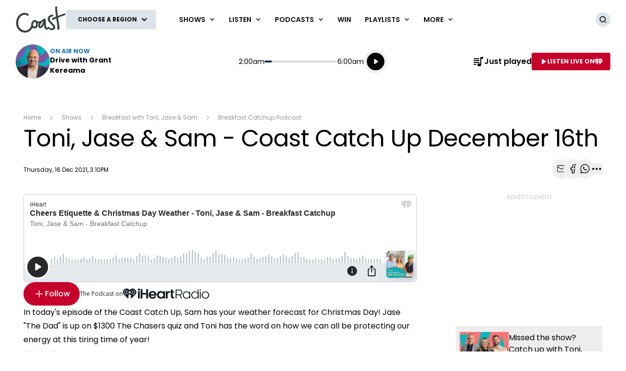

--- FILE ---
content_type: text/html; charset=utf-8
request_url: https://www.thecoast.net.nz/shows/breakfast-with-toni-jase-sam/breakfast-catchup-podcast/cheers-etiquette-christmas-day-weather/
body_size: 29126
content:
<!DOCTYPE html>
<html lang="en" class="no-js">
<head>
    
        
            <meta charset="utf-8" />
<meta http-equiv="Content-Type" content="text/html; charset=utf-8" />
<meta name="viewport" content="width=device-width, initial-scale=1.0">
<title>Toni, Jase &amp; Sam - Coast Catch Up December 16th</title>
<meta name="description" content="In today&#x27;s episode of the Coast Catch Up, Sam has your weather forecast for Christmas Day! Jase The Dad is up on $1300 The Chasers quiz and Toni has the " />
<meta name="author" content="Coast" />
<meta name="apple-mobile-web-app-title" content="Coast">
<meta name="application-name" content="Coast">
<link rel="canonical" href="https://www.thecoast.net.nz/shows/breakfast-with-toni-jase-sam/breakfast-catchup-podcast/cheers-etiquette-christmas-day-weather/" />

<meta property="og:type" content="website" />
<meta property="og:title" content="Toni, Jase &amp; Sam - Coast Catch Up December 16th" />
<meta property="og:description" content="In today&#x27;s episode of the Coast Catch Up, Sam has your weather forecast for Christmas Day! Jase The Dad is up on $1300 The Chasers quiz and Toni has the " />
<meta property="og:url" content="https://www.thecoast.net.nz/shows/breakfast-with-toni-jase-sam/breakfast-catchup-podcast/cheers-etiquette-christmas-day-weather/" />
<meta property="og:site_name" content="Coast" />
<meta property="og:locale" content="en_NZ" />
    <meta property="fb:pages" content="231684716894500" />
<meta name="twitter:url" content="https://www.thecoast.net.nz/shows/breakfast-with-toni-jase-sam/breakfast-catchup-podcast/cheers-etiquette-christmas-day-weather/" />
<meta name="twitter:title" content="Toni, Jase &amp; Sam - Coast Catch Up December 16th" />
<meta name="twitter:description" content="In today&#x27;s episode of the Coast Catch Up, Sam has your weather forecast for Christmas Day! Jase The Dad is up on $1300 The Chasers quiz and Toni has the " />

<link rel="icon" sizes="any" href="/content/music/images/interface/icons/coast/favicon.ico">
<link rel="icon" type="image/png" sizes="32x32" href="/content/music/images/interface/icons/coast/favicon-32x32.png">
<link rel="icon" type="image/png" sizes="16x16" href="/content/music/images/interface/icons/coast/favicon-16x16.png">
<link rel="apple-touch-icon" href="/content/music/images/interface/icons/coast/apple-touch-icon.png">
<link rel="manifest" href="/content/music/images/interface/icons/coast/manifest.json">

<script async="" src="https://tags.crwdcntrl.net/c/6850/cc_af.js"></script>

        
    
    
    <meta property="og:type" content="article" />
    <meta name="robots" content="max-image-preview:large">
        <meta property="og:image" content="https://www.thecoast.net.nz/media/u1ol5vr4/09946_coast__bfast_podcast_image_880x495.png?rmode=crop&v=1d9c46a58e2b410&height=395&width=635&quality=95&scale=both" />
        <meta property="og:image:width" content="635" />
        <meta property="og:image:height" content="395" />
        <meta property="og:description" content="In today&#x27;s episode of the Coast Catch Up, Sam has your weather forecast for Christmas Day! Jase The Dad is up on $1300 The Chasers quiz and Toni has the " />
        <meta name="twitter:card" content="summary_large_image">
        <meta property="twitter:image" content="https://www.thecoast.net.nz/media/u1ol5vr4/09946_coast__bfast_podcast_image_880x495.png?rmode=crop&v=1d9c46a58e2b410&height=395&width=635&quality=95&scale=both" />
    <meta name="twitter:title" content="Toni, Jase &amp; Sam - Coast Catch Up December 16th">
    <meta content="Thu, 16 Dec 2021 15:10:21 GMT" itemprop="datePublished" name="pubdate" />

    
        
                        <script type="application/ld+json">
                {"@context":"https://schema.org","@type":"Article","image":{"@type":"ImageObject","url":"https://www.thecoast.net.nz/media/u1ol5vr4/09946_coast__bfast_podcast_image_880x495.png","contentUrl":"https://www.thecoast.net.nz/media/u1ol5vr4/09946_coast__bfast_podcast_image_880x495.png"},"author":{"@type":"Organization","name":"Coast","url":"https://www.thecoast.net.nz/"},"dateModified":"2022-02-02","datePublished":"2021-12-16","headline":"Toni, Jase \u0026 Sam - Coast Catch Up December 16th","sourceOrganization":{"@type":"Organization","name":"Coast","url":"https://www.thecoast.net.nz/"}}
            </script>

        
    
    
        
            <script>
    window._profile = {
        site: {
            name: "Coast",
            id: "coast"
        },
        pageType: "article",
        hasRegionalContent: true,
        hasDefaultRegion: false,
        hasRegionalConfirmationOnLoad: true,
        verificationId: null
    }
</script>
        
    
    
        
            
<script type="text/javascript">
    var dfp_site="Coast";
    var dfp_path="shows/breakfast-with-toni-jase-sam/breakfast-catchup-podcast";
    var dfp_manual_start=true;
    var dfp_tags={};
    dfp_tags.pt="article";
    dfp_tags.oid="180976";
</script>
    <script>
        dfp_tags.kw=["cheers","etiquette","christmas","day","weather","coast","coast","breakfast","podcast","toni","street","sam","wallace","jason","reeves","coast","catchup","and","radio","catch","the","jase","show","daily"];
    </script>

        
    
    <link rel="preconnect" href="https://fonts.gstatic.com/" />
    <link rel="preconnect" href="https://nzme-ads.co.nz" />
    
    <link rel="preconnect" href="https://www.googletagmanager.com" />
    <link rel="preconnect" href="https://securepubads.g.doubleclick.net" />
    
        
            <link rel="stylesheet" href="https://fonts.googleapis.com/css2?family=Open&#x2B;Sans:ital,wght@0,300;0,400;0,600;0,700;1,400&amp;family=Poppins:wght@400;500;600;700&amp;display=swap">
    <link rel="preload" as="font" type="font/woff" crossorigin href="/content/music/dist/bcfc4a875c39b1b3aa36.woff">

        
    
    
        
            <link rel="stylesheet" href="/content/music/dist/tailwind.bbf3784a5c16ed9eb9b5.css" />
    <link rel="stylesheet" href="/content/music/dist/theme.coast.db38df3cb259d7919feb.css" />

        
    
    
        
                    <link rel="stylesheet" href="/content/music/dist/base-light-coast.13f4362d37369420e75f.css" />

        
    
    <script nomodule></script>
    <script src="/content/music/dist/head.8e3c404805212a6a1f64.js"></script>
    <script defer src="/content/music/dist/radiowebapp.2306a8f182b702b2c2ff.js"></script>
    
        
            
<script type="text/javascript">
    !(function (cfg) { function e() { cfg.onInit && cfg.onInit(i) } var S, u, D, t, n, i, C = window, x = document, w = C.location, I = "script", b = "ingestionendpoint", E = "disableExceptionTracking", A = "ai.device."; "instrumentationKey"[S = "toLowerCase"](), u = "crossOrigin", D = "POST", t = "appInsightsSDK", n = cfg.name || "appInsights", (cfg.name || C[t]) && (C[t] = n), i = C[n] || function (l) { var d = !1, g = !1, f = { initialize: !0, queue: [], sv: "7", version: 2, config: l }; function m(e, t) { var n = {}, i = "Browser"; function a(e) { e = "" + e; return 1 === e.length ? "0" + e : e } return n[A + "id"] = i[S](), n[A + "type"] = i, n["ai.operation.name"] = w && w.pathname || "_unknown_", n["ai.internal.sdkVersion"] = "javascript:snippet_" + (f.sv || f.version), { time: (i = new Date).getUTCFullYear() + "-" + a(1 + i.getUTCMonth()) + "-" + a(i.getUTCDate()) + "T" + a(i.getUTCHours()) + ":" + a(i.getUTCMinutes()) + ":" + a(i.getUTCSeconds()) + "." + (i.getUTCMilliseconds() / 1e3).toFixed(3).slice(2, 5) + "Z", iKey: e, name: "Microsoft.ApplicationInsights." + e.replace(/-/g, "") + "." + t, sampleRate: 100, tags: n, data: { baseData: { ver: 2 } }, ver: 4, seq: "1", aiDataContract: undefined } } var h = -1, v = 0, y = ["js.monitor.azure.com", "js.cdn.applicationinsights.io", "js.cdn.monitor.azure.com", "js0.cdn.applicationinsights.io", "js0.cdn.monitor.azure.com", "js2.cdn.applicationinsights.io", "js2.cdn.monitor.azure.com", "az416426.vo.msecnd.net"], k = l.url || cfg.src; if (k) { if ((n = navigator) && (~(n = (n.userAgent || "").toLowerCase()).indexOf("msie") || ~n.indexOf("trident/")) && ~k.indexOf("ai.3") && (k = k.replace(/(\/)(ai\.3\.)([^\d]*)$/, function (e, t, n) { return t + "ai.2" + n })), !1 !== cfg.cr) for (var e = 0; e < y.length; e++)if (0 < k.indexOf(y[e])) { h = e; break } var i = function (e) { var a, t, n, i, o, r, s, c, p, u; f.queue = [], g || (0 <= h && v + 1 < y.length ? (a = (h + v + 1) % y.length, T(k.replace(/^(.*\/\/)([\w\.]*)(\/.*)$/, function (e, t, n, i) { return t + y[a] + i })), v += 1) : (d = g = !0, o = k, c = (p = function () { var e, t = {}, n = l.connectionString; if (n) for (var i = n.split(";"), a = 0; a < i.length; a++) { var o = i[a].split("="); 2 === o.length && (t[o[0][S]()] = o[1]) } return t[b] || (e = (n = t.endpointsuffix) ? t.location : null, t[b] = "https://" + (e ? e + "." : "") + "dc." + (n || "services.visualstudio.com")), t }()).instrumentationkey || l.instrumentationKey || "", p = (p = p[b]) ? p + "/v2/track" : l.endpointUrl, (u = []).push((t = "SDK LOAD Failure: Failed to load Application Insights SDK script (See stack for details)", n = o, r = p, (s = (i = m(c, "Exception")).data).baseType = "ExceptionData", s.baseData.exceptions = [{ typeName: "SDKLoadFailed", message: t.replace(/\./g, "-"), hasFullStack: !1, stack: t + "\nSnippet failed to load [" + n + "] -- Telemetry is disabled\nHelp Link: https://go.microsoft.com/fwlink/?linkid=2128109\nHost: " + (w && w.pathname || "_unknown_") + "\nEndpoint: " + r, parsedStack: [] }], i)), u.push((s = o, t = p, (r = (n = m(c, "Message")).data).baseType = "MessageData", (i = r.baseData).message = 'AI (Internal): 99 message:"' + ("SDK LOAD Failure: Failed to load Application Insights SDK script (See stack for details) (" + s + ")").replace(/\"/g, "") + '"', i.properties = { endpoint: t }, n)), o = u, c = p, JSON && ((r = C.fetch) && !cfg.useXhr ? r(c, { method: D, body: JSON.stringify(o), mode: "cors" }) : XMLHttpRequest && ((s = new XMLHttpRequest).open(D, c), s.setRequestHeader("Content-type", "application/json"), s.send(JSON.stringify(o)))))) }, a = function (e, t) { g || setTimeout(function () { !t && f.core || i() }, 500), d = !1 }, T = function (e) { var n = x.createElement(I), e = (n.src = e, cfg[u]); return !e && "" !== e || "undefined" == n[u] || (n[u] = e), n.onload = a, n.onerror = i, n.onreadystatechange = function (e, t) { "loaded" !== n.readyState && "complete" !== n.readyState || a(0, t) }, cfg.ld && cfg.ld < 0 ? x.getElementsByTagName("head")[0].appendChild(n) : setTimeout(function () { x.getElementsByTagName(I)[0].parentNode.appendChild(n) }, cfg.ld || 0), n }; T(k) } try { f.cookie = x.cookie } catch (p) { } function t(e) { for (; e.length;)!function (t) { f[t] = function () { var e = arguments; d || f.queue.push(function () { f[t].apply(f, e) }) } }(e.pop()) } var r, s, n = "track", o = "TrackPage", c = "TrackEvent", n = (t([n + "Event", n + "PageView", n + "Exception", n + "Trace", n + "DependencyData", n + "Metric", n + "PageViewPerformance", "start" + o, "stop" + o, "start" + c, "stop" + c, "addTelemetryInitializer", "setAuthenticatedUserContext", "clearAuthenticatedUserContext", "flush"]), f.SeverityLevel = { Verbose: 0, Information: 1, Warning: 2, Error: 3, Critical: 4 }, (l.extensionConfig || {}).ApplicationInsightsAnalytics || {}); return !0 !== l[E] && !0 !== n[E] && (t(["_" + (r = "onerror")]), s = C[r], C[r] = function (e, t, n, i, a) { var o = s && s(e, t, n, i, a); return !0 !== o && f["_" + r]({ message: e, url: t, lineNumber: n, columnNumber: i, error: a, evt: C.event }), o }, l.autoExceptionInstrumented = !0), f }(cfg.cfg), (C[n] = i).queue && 0 === i.queue.length ? (i.queue.push(e), i.trackPageView({})) : e(); })({
        src: "https://js.monitor.azure.com/scripts/b/ai.3.gbl.min.js",
        crossOrigin: "anonymous",
        onInit: function (sdk) {

            // This filter will block successful remote dependency requests being logged.
            sdk.addTelemetryInitializer(function (envelope) {
                if (envelope.baseType === 'RemoteDependencyData') {
                    if (envelope.baseData.success) {
                        return false;
                    }
                }
            });
        },
        cfg: { 
            connectionString: "InstrumentationKey=5abd69e6-e7a3-40ef-8ce5-74ba38c5989e;IngestionEndpoint=https://australiaeast-0.in.applicationinsights.azure.com/;LiveEndpoint=https://australiaeast.livediagnostics.monitor.azure.com/;ApplicationId=baf02c18-5ae8-4368-a852-0ffbc9bd765b"
        }
    });
    window.appInsights.trackPageView();
</script>
        
    
    <script>
        var onRegionChangeTokenIds = [
        
            ]
    </script>
    
        
    <script type="text/javascript">
        (function (c, l, a, r, i, t, y) {
            c[a] = c[a] || function () { (c[a].q = c[a].q || []).push(arguments) };
            t = l.createElement(r); t.async = 1; t.src = "https://www.clarity.ms/tag/" + i;
            y = l.getElementsByTagName(r)[0]; y.parentNode.insertBefore(t, y);
        })(window, document, "clarity", "script", "45he9z2cgn");
    </script>

    
</head>
<body>
    <!-- Google Tag Manager -->

<noscript>
    <iframe src="//www.googletagmanager.com/ns.html?id=GTM-K979XB8"
            height="0" width="0" style="display:none;visibility:hidden"></iframe>
</noscript>
<script>
    (function (w, d, s, l, i) {
        w[l] = w[l] || []; w[l].push({
            'gtm.start':
                new Date().getTime(), event: 'gtm.js'
        }); var f = d.getElementsByTagName(s)[0],
            j = d.createElement(s), dl = l != 'dataLayer' ? '&l=' + l : ''; j.async = true; j.src =
                '//www.googletagmanager.com/gtm.js?id=' + i + dl; f.parentNode.insertBefore(j, f);
    })(window, document, 'script', 'dataLayer', 'GTM-K979XB8');</script>
<!-- End Google Tag Manager -->
    
        
            <header data-test-ui="page-header" role="banner">
    <div class="tw-relative lg:tw-hidden" data-test-ui="page-header-small">
    <div class="tw-bg-background tw-flex tw-justify-between tw-items-center tw-pr-2 tw-relative tw-z-[1] tw-h-[3.125rem]"
         data-component="page-header">
        <div class="tw-flex tw-items-center tw-w-full tw-h-[3.125rem] tw-max-w-[calc(100%-1.75rem)]">
            <a class="tw-flex tw-items-center tw-h-full tw-p-1.5 md:tw-px-3" href="/" data-test-ui="site-logo">
                <picture class="tw-h-full">
                    <img class="tw-object-contain tw-h-full tw-max-w-[8.375rem] tw-max-h-[2.370rem]"
                         alt="Coast"
                         src="https://www.thecoast.net.nz/media/a0adtmny/coast-white-2025.png?rmode=max&amp;v=1dc650440d0c2d0&amp;height=38&amp;width=166&amp;quality=100&amp;scale=both"
                         title="Coast" />
                </picture>
            </a>
                <div class="tw-hidden tw-border-l tw-border-separator tw-max-w-[calc(100%-8.375rem)] md:tw-block" data-test-ui="region-modal-open">
        <button class="tw-flex tw-justify-center tw-items-center tw-p-3 tw--my-3 tw-max-w-full js-showhide"
                data-showhide-group="region-list-picker" data-test-ui="region-display-button"
                data-track="region picker" data-track-action="open" data-track-label="header">
            <span class="tw-text-link tw-text-xs tw-font-semibold tw-text-ellipsis tw-underline tw-overflow-hidden tw-whitespace-nowrap tw-max-w-full js-region-display-name"
                  data-test-ui="region-display-text">Choose a region</span>
            <span class="tw-bg-button tw-text-button-text tw-rounded-full tw-p-1 tw-ml-1"><svg aria-hidden="true" class="tw-h-3 tw-w-3" role="img"><use href="/content/music/dist/icons-sprite.7ddc0b2cb8054604aefa5c8891f35a3f.svg#arrowhead"></use></svg></span>
        </button>
                </div>
        </div>
    </div>
        <div class="tw-flex tw-p-2 tw-justify-center md:tw-hidden" data-component="page-header-secondary" data-test-ui="page-header-secondary">
        <button class="tw-flex tw-justify-center tw-items-center tw-p-3 tw--my-3 tw-max-w-full js-showhide"
                data-showhide-group="region-list-picker" data-test-ui="region-display-button"
                data-track="region picker" data-track-action="open" data-track-label="header">
            <span class="tw-text-link tw-text-xs tw-font-semibold tw-text-ellipsis tw-underline tw-overflow-hidden tw-whitespace-nowrap tw-max-w-full js-region-display-name"
                  data-test-ui="region-display-text">Choose a region</span>
            <span class="tw-bg-button tw-text-button-text tw-rounded-full tw-p-1 tw-ml-1"><svg aria-hidden="true" class="tw-h-3 tw-w-3" role="img"><use href="/content/music/dist/icons-sprite.7ddc0b2cb8054604aefa5c8891f35a3f.svg#arrowhead"></use></svg></span>
        </button>
        </div>
</div>
    <div data-component="site-navigation" class="tw-relative tw-hidden lg:tw-block"
         x-data="header"
         data-test-ui="page-header-large">
        <div class="tw-relative tw-font-sans">
            <div class="tw-max-w-[160rem] tw-min-h-[5rem] tw-mx-auto tw-flex tw-items-center tw-justify-between tw-gap-x-5 tw-px-5 xl:tw-px-8">
                <div x-ref="brandContaner" class="tw-grow tw-flex tw-gap-x-5 tw-max-w-[320px]">
        <a href="https://www.thecoast.net.nz/" class="tw-relative tw-z-2 tw-flex tw--mb-3 tw--mt-3" data-test-ui="site-logo">
            <span class="tw-sr-only">Coast</span>
            <img class="tw-h-16 tw-object-contain" src="https://www.thecoast.net.nz/media/nqxnfxua/coast-grey-2025.png?rmode=max&amp;v=1dc650440e694c0&amp;height=64&amp;width=166&amp;quality=100&amp;scale=both" alt="Coast" />
        </a>
        <button nds-button-class-name="js-showhide" aria-expanded="false" data-showhide-group="region-list-picker" data-test-ui="region-modal-open" data-track="region picker" data-track-action="open" data-track-label="on air" class="c-btn c-btn--secondary"><span class="c-btn__label tw-w-[8.5rem] o-ellipsis js-region-display-name">Choose a region</span><i class="c-btn__icon"><svg aria-hidden="true" class="tw-w-4 tw-h-4" data-test-ui="icon" role="img"><use href="/content/music/dist/icons-sprite.7ddc0b2cb8054604aefa5c8891f35a3f.svg#arrowhead"></use></svg></i></button>
                </div>
                    <form x-cloak x-show="isSearchActive" x-on:click.outside="hideSearch" x-on:keydown.escape.prevent="hideSearch" class="tw-grow tw--mt-4 tw--mb-4" method="get" action="/search-results" data-track="header" data-test-ui="site-search">
        <label for="site-search" class="tw-sr-only">Site search</label>
        <div class="tw-relative tw-rounded-md tw-shadow-[0_0_15px_0_rgba(0,0,0,0.16)]">
            <input name="operator" value="search" type="hidden">
            <input x-ref="searchInput" type="search" name="keyword" id="site-search" autocomplete="off" class="tw-block tw-w-full tw-rounded-md tw-p-5 tw-pr-10 selected:tw-ring-selected tw-text-sm tw-search-hide-cancel" placeholder="Search Coast" required>
            <input type="submit" value="Search" class="tw-sr-only" data-track-action="submit" />
            <div class="tw-absolute tw-z-0 tw-inset-y-0 tw-right-0 tw-flex tw-items-center tw-pr-3">
                <button class="tw-bg-button-pseudo tw-text-button-pseudo-text c-btn-icon c-btn-icon--secondary c-btn-icon--xs" title="Clear text" data-track-action="search clear text" x-on:click.prevent="clearSearch" data-test-ui="button-icon"><i class="tw-block" data-hidden="true"><svg aria-hidden="true" class="c-btn-icon__icon tw-w-3 tw-h-3" data-test-ui="icon" role="img"><use href="/content/music/dist/icons-sprite.7ddc0b2cb8054604aefa5c8891f35a3f.svg#close"></use></svg></i><span class="tw-sr-only">Clear text</span></button>
            </div>
        </div>
                    </form>
                <div x-show="isNavigationActive" class="tw-flex tw-items-center tw-justify-between" data-track="header" data-test-ui="site-navigation">
                    
        <div x-data="headerMenu" x-on:mouseover="mouseEnterMenu" x-on:mouseleave="mouseLeaveMenu" x-on:click.outside="hideMenu" data-test-ui="menu-shows">
        <a href="https://www.thecoast.net.nz/shows/"  x-on:touchstart.prevent="showMenu" x-on:keydown.enter.prevent="showMenu" class="tw-group tw-inline-flex tw-items-center tw-min-h-[5rem] tw-text-link tw-py-7 tw-px-2 xl:tw-px-3.5 tw-bg-white tw-text-xs xl:tw-text-sm tw-font-semibold tw-uppercase hover:tw-text-hover" aria-expanded="false" data-track-action="navigation menu" data-track-label="Shows">
            <span class="tw-whitespace-nowrap">Shows</span>
            <svg aria-hidden="true" class="tw-text-link tw-ml-2 tw-h-3 tw-w-3 group-hover:tw-text-hover" role="img"><use href="/content/music/dist/icons-sprite.7ddc0b2cb8054604aefa5c8891f35a3f.svg#arrowhead"></use></svg>
        </a>
            <div class="tw-absolute tw-inset-x-0 tw-top-full tw-z-10 tw-transform tw--mt-px tw-shadow-lg tw-block"
                data-component="site-navigation"
                data-test-ui="menu-group"
                x-cloak
                x-show="openMenu"
                x-ref="menu">
                <nav class="tw-relative tw-max-w-[2560px] tw-mx-auto">
                    <div class="tw-relative tw-z-1 tw-flex tw-w-full tw-justify-between tw-items-end tw-pl-12 tw-pr-8" data-test-ui="menu-header">
                        <h2 class="tw-text-4xl tw-font-bold tw-font-sans tw-mb-0">
                            <a href="https://www.thecoast.net.nz/shows/"  class="tw-text-link hover:tw-text-hover" data-track-action="menu title" data-track-label="Shows">
                                <span>Shows</span>
                                <svg aria-hidden="true" class="tw-transform tw-rotate-[-90deg] tw-inline-block tw-w-6 tw-h-6" role="img"><use href="/content/music/dist/icons-sprite.7ddc0b2cb8054604aefa5c8891f35a3f.svg#arrowhead"></use></svg>
                            </a>
                        </h2>
        <button data-track-action="menu close" x-on:click="hideMenu" class="c-btn-icon c-btn-icon--secondary" data-test-ui="button-icon"><i class="tw-block" data-hidden="true"><svg aria-hidden="true" class="c-btn-icon__icon tw-w-4 tw-h-4" data-test-ui="icon" role="img"><use href="/content/music/dist/icons-sprite.7ddc0b2cb8054604aefa5c8891f35a3f.svg#close"></use></svg></i><span class="tw-sr-only">Close menu</span></button>
                    </div>
                    <div class="tw-pb-10 tw-pl-12 tw-pr-8" data-test-ui="menu-panel">
        <div x-data="headerMenuSlider" x-ref="container" class="tw-relative tw-w-full" tabindex="-1">
            <ul x-ref="list" class="tw-flex tw-gap-x-3 tw-m-0 tw-mt-4 tw-touch-pan-x tw-snap-x tw-overflow-y-auto tw-scrollbar-hide tw-scroll-smooth" tabindex="-1" data-test-ui="menu-list">
            <li class="o-link-block tw-group tw-w-40 tw-text-center tw-text-sm tw-font-semibold tw-shrink-0 tw-snap-start last:tw-w-[22rem] last:tw-pr-[12rem]"
                data-track-action="menu link"
                data-track-label="Breakfast with Toni, Jase &amp; Sam"
                data-test-ui="menu-list-item-rounded">
                <img class="js-lazy-auto tw-block tw-w-40 tw-h-40  tw-rounded-full"
                    data-original="https://www.thecoast.net.nz/media/meugr43u/toni-jase-sam-profile-pic.jpg?rmode=crop&amp;v=1da47cb64d5fe50&amp;height=320&amp;width=320&amp;quality=95&amp;scale=both"
                    src="/content/music/dist/1x1-clear.3869d6764c93f3aa5f404349d4fcef7d.png"
                    loading="lazy"
                    alt="Breakfast with Toni, Jase &amp; Sam"
                    data-test-ui="menu-list-item-image">
                <a class="tw-block tw-mt-5 tw-text-link group-hover:tw-text-hover" href="https://www.thecoast.net.nz/shows/breakfast-with-toni-jase-sam/"  data-test-ui="menu-list-item-title-link">Breakfast with Toni, Jase &amp; Sam</a>
                <a class="o-link-block__link" aria-hidden="true" href="https://www.thecoast.net.nz/shows/breakfast-with-toni-jase-sam/"  tabindex="-1" data-test-ui="menu-list-item-link"></a>
            </li>
            <li class="o-link-block tw-group tw-w-40 tw-text-center tw-text-sm tw-font-semibold tw-shrink-0 tw-snap-start last:tw-w-[22rem] last:tw-pr-[12rem]"
                data-track-action="menu link"
                data-track-label="Days with Lorna Riley"
                data-test-ui="menu-list-item-rounded">
                <img class="js-lazy-auto tw-block tw-w-40 tw-h-40  tw-rounded-full"
                    data-original="https://www.thecoast.net.nz/media/asxjdeis/lorna-profile-pic.jpg?rmode=crop&amp;v=1dc854c7de26530&amp;height=320&amp;width=320&amp;quality=95&amp;scale=both"
                    src="/content/music/dist/1x1-clear.3869d6764c93f3aa5f404349d4fcef7d.png"
                    loading="lazy"
                    alt="Days with Lorna Riley"
                    data-test-ui="menu-list-item-image">
                <a class="tw-block tw-mt-5 tw-text-link group-hover:tw-text-hover" href="https://www.thecoast.net.nz/shows/days-with-lorna-riley/"  data-test-ui="menu-list-item-title-link">Days with Lorna Riley</a>
                <a class="o-link-block__link" aria-hidden="true" href="https://www.thecoast.net.nz/shows/days-with-lorna-riley/"  tabindex="-1" data-test-ui="menu-list-item-link"></a>
            </li>
            <li class="o-link-block tw-group tw-w-40 tw-text-center tw-text-sm tw-font-semibold tw-shrink-0 tw-snap-start last:tw-w-[22rem] last:tw-pr-[12rem]"
                data-track-action="menu link"
                data-track-label="Drive with Grant Kereama"
                data-test-ui="menu-list-item-rounded">
                <img class="js-lazy-auto tw-block tw-w-40 tw-h-40  tw-rounded-full"
                    data-original="https://www.thecoast.net.nz/media/n2jpuu0w/grant-profile-pic.jpg?rmode=crop&amp;v=1dbdc3eeaed60b0&amp;height=320&amp;width=320&amp;quality=95&amp;scale=both"
                    src="/content/music/dist/1x1-clear.3869d6764c93f3aa5f404349d4fcef7d.png"
                    loading="lazy"
                    alt="Drive with Grant Kereama"
                    data-test-ui="menu-list-item-image">
                <a class="tw-block tw-mt-5 tw-text-link group-hover:tw-text-hover" href="https://www.thecoast.net.nz/shows/drive-with-grant-kereama/"  data-test-ui="menu-list-item-title-link">Drive with Grant Kereama</a>
                <a class="o-link-block__link" aria-hidden="true" href="https://www.thecoast.net.nz/shows/drive-with-grant-kereama/"  tabindex="-1" data-test-ui="menu-list-item-link"></a>
            </li>
            <li class="o-link-block tw-group tw-w-40 tw-text-center tw-text-sm tw-font-semibold tw-shrink-0 tw-snap-start last:tw-w-[22rem] last:tw-pr-[12rem]"
                data-track-action="menu link"
                data-track-label="Nights with Jason Tikao"
                data-test-ui="menu-list-item-rounded">
                <img class="js-lazy-auto tw-block tw-w-40 tw-h-40  tw-rounded-full"
                    data-original="https://www.thecoast.net.nz/media/bbxlimun/jt-profile-pic.jpg?rmode=crop&amp;v=1dc854c7de4d630&amp;height=320&amp;width=320&amp;quality=95&amp;scale=both"
                    src="/content/music/dist/1x1-clear.3869d6764c93f3aa5f404349d4fcef7d.png"
                    loading="lazy"
                    alt="Nights with Jason Tikao"
                    data-test-ui="menu-list-item-image">
                <a class="tw-block tw-mt-5 tw-text-link group-hover:tw-text-hover" href="https://www.thecoast.net.nz/shows/nights-with-jason-tikao/"  data-test-ui="menu-list-item-title-link">Nights with Jason Tikao</a>
                <a class="o-link-block__link" aria-hidden="true" href="https://www.thecoast.net.nz/shows/nights-with-jason-tikao/"  tabindex="-1" data-test-ui="menu-list-item-link"></a>
            </li>
            <li class="o-link-block tw-group tw-w-40 tw-text-center tw-text-sm tw-font-semibold tw-shrink-0 tw-snap-start last:tw-w-[22rem] last:tw-pr-[12rem]"
                data-track-action="menu link"
                data-track-label="Weekends with Jon Dunstan"
                data-test-ui="menu-list-item-rounded">
                <img class="js-lazy-auto tw-block tw-w-40 tw-h-40  tw-rounded-full"
                    data-original="https://www.thecoast.net.nz/media/fizbgjdf/jon-profile-pic.jpg?rmode=crop&amp;v=1dc854c7de7e370&amp;height=320&amp;width=320&amp;quality=95&amp;scale=both"
                    src="/content/music/dist/1x1-clear.3869d6764c93f3aa5f404349d4fcef7d.png"
                    loading="lazy"
                    alt="Weekends with Jon Dunstan"
                    data-test-ui="menu-list-item-image">
                <a class="tw-block tw-mt-5 tw-text-link group-hover:tw-text-hover" href="https://www.thecoast.net.nz/shows/weekends-with-jon-dunstan/"  data-test-ui="menu-list-item-title-link">Weekends with Jon Dunstan</a>
                <a class="o-link-block__link" aria-hidden="true" href="https://www.thecoast.net.nz/shows/weekends-with-jon-dunstan/"  tabindex="-1" data-test-ui="menu-list-item-link"></a>
            </li>
            </ul>
        <div x-show="isSlideable" class="tw-absolute tw-right-0 tw-top-0 tw-bottom-0 tw-w-80 tw-bg-gradient-to-r tw-from-transparent tw-to-background tw-pointer-events-none"></div>
        <div class="tw-absolute tw-right-0 tw-top-[50%] tw--mt-[4.5rem] tw-mr-8" x-show="isSlideable">
            <ul class="tw-flex tw-space-x-1 tw-items-center">
                <li data-test-ui="menu-scroll-prev">
                    <button class="!tw-p-7 c-btn-icon c-btn-icon--dark" data-track-action="menu slider previous" x-on:click="slidePrevious" x-on:keydown.enter="slidePrevious" x-bind:disabled="atStart" data-test-ui="button-icon"><i class="tw-block" data-hidden="true"><svg aria-hidden="true" class="c-btn-icon__icon tw-w-4 tw-h-4 tw-rotate-90" data-test-ui="icon" role="img"><use href="/content/music/dist/icons-sprite.7ddc0b2cb8054604aefa5c8891f35a3f.svg#arrowhead"></use></svg></i><span class="tw-sr-only">Slide previous</span></button>
                </li>
                <li data-test-ui="menu-scroll-next">
                    <button class="!tw-p-7 c-btn-icon c-btn-icon--dark" data-track-action="menu slider next" x-on:click="slideNext" x-on:keydown.enter="slideNext" x-bind:disabled="atEnd" data-test-ui="button-icon"><i class="tw-block" data-hidden="true"><svg aria-hidden="true" class="c-btn-icon__icon tw-w-4 tw-h-4 tw-rotate-270" data-test-ui="icon" role="img"><use href="/content/music/dist/icons-sprite.7ddc0b2cb8054604aefa5c8891f35a3f.svg#arrowhead"></use></svg></i><span class="tw-sr-only">Slide next</span></button>
                </li>
            </ul>
        </div>
        </div>
                    </div>
                </nav>
            </div>
        </div>
        <div x-data="headerMenu" x-on:mouseover="mouseEnterMenu" x-on:mouseleave="mouseLeaveMenu" x-on:click.outside="hideMenu" data-test-ui="menu-general">
        <a href="https://www.thecoast.net.nz/listen/"  x-on:touchstart.prevent="showMenu" x-on:keydown.enter.prevent="showMenu" class="tw-group tw-inline-flex tw-items-center tw-min-h-[5rem] tw-text-link tw-py-7 tw-px-2 xl:tw-px-3.5 tw-bg-white tw-text-xs xl:tw-text-sm tw-font-semibold tw-uppercase hover:tw-text-hover" aria-expanded="false" data-track-action="navigation menu" data-track-label="Listen">
            <span class="tw-whitespace-nowrap">Listen</span>
            <svg aria-hidden="true" class="tw-text-link tw-ml-2 tw-h-3 tw-w-3 group-hover:tw-text-hover" role="img"><use href="/content/music/dist/icons-sprite.7ddc0b2cb8054604aefa5c8891f35a3f.svg#arrowhead"></use></svg>
        </a>
            <div class="tw-absolute tw-inset-x-0 tw-top-full tw-z-10 tw-transform tw--mt-px tw-shadow-lg tw-block"
                data-component="site-navigation"
                data-test-ui="menu-group"
                x-cloak
                x-show="openMenu"
                x-ref="menu">
                <nav class="tw-relative tw-max-w-[2560px] tw-mx-auto">
                    <div class="tw-relative tw-z-1 tw-flex tw-w-full tw-justify-between tw-items-end tw-pl-12 tw-pr-8" data-test-ui="menu-header">
                        <h2 class="tw-text-4xl tw-font-bold tw-font-sans tw-mb-0">
                            <a href="https://www.thecoast.net.nz/listen/"  class="tw-text-link hover:tw-text-hover" data-track-action="menu title" data-track-label="Listen">
                                <span>Listen</span>
                                <svg aria-hidden="true" class="tw-transform tw-rotate-[-90deg] tw-inline-block tw-w-6 tw-h-6" role="img"><use href="/content/music/dist/icons-sprite.7ddc0b2cb8054604aefa5c8891f35a3f.svg#arrowhead"></use></svg>
                            </a>
                        </h2>
        <button data-track-action="menu close" x-on:click="hideMenu" class="c-btn-icon c-btn-icon--secondary" data-test-ui="button-icon"><i class="tw-block" data-hidden="true"><svg aria-hidden="true" class="c-btn-icon__icon tw-w-4 tw-h-4" data-test-ui="icon" role="img"><use href="/content/music/dist/icons-sprite.7ddc0b2cb8054604aefa5c8891f35a3f.svg#close"></use></svg></i><span class="tw-sr-only">Close menu</span></button>
                    </div>
                    <div class="tw-pb-10 tw-pl-12 tw-pr-8" data-test-ui="menu-panel">
        <ul class="tw-grid tw-w-full tw-grid-cols-3 xl:tw-grid-cols-4 tw-gap-3 tw-mt-4 tw-mb-0 tw--ml-2 tw-text-lg tw-font-medium" data-test-ui="menu-list">
                <li>
                    <a href="https://www.thecoast.net.nz/listen/"  class="tw-inline-block tw-text-link tw-p-2 hover:tw-text-hover" data-track-action="menu link" data-track-label="Listen Live">Listen Live</a>
                </li>
                <li>
                    <a href="https://www.thecoast.net.nz/info/frequencies/"  class="tw-inline-block tw-text-link tw-p-2 hover:tw-text-hover" data-track-action="menu link" data-track-label="Frequencies">Frequencies</a>
                </li>
                <li>
                    <a href="https://www.thecoast.net.nz/music/just-played/"  class="tw-inline-block tw-text-link tw-p-2 hover:tw-text-hover" data-track-action="menu link" data-track-label="Just Played">Just Played</a>
                </li>
                <li>
                    <a href="https://www.thecoast.net.nz/info/stream-coast-on-your-amazon-alexa-or-in-home-assistant/"  class="tw-inline-block tw-text-link tw-p-2 hover:tw-text-hover" data-track-action="menu link" data-track-label="Alexa &amp; Smart Speakers">Alexa &amp; Smart Speakers</a>
                </li>
                <li>
                    <a href="https://www.thecoast.net.nz/music/coast-countdowns/"  class="tw-inline-block tw-text-link tw-p-2 hover:tw-text-hover" data-track-action="menu link" data-track-label="Coast Countdowns">Coast Countdowns</a>
                </li>
                <li>
                    <a href="https://www.thecoast.net.nz/info/our-new-and-improved-iheart-app-is-here/"  class="tw-inline-block tw-text-link tw-p-2 hover:tw-text-hover" data-track-action="menu link" data-track-label="Our new iHeart app">Our new iHeart app</a>
                </li>
                <li>
                    <a href="https://www.iheart.com/live/coast-80s-8870/?follow=true&amp;pname=coast_web&amp;sc=listen_live_link__menu"  target="_blank" rel="noopener" class="tw-inline-block tw-text-link tw-p-2 hover:tw-text-hover" data-track-action="menu link" data-track-label="Coast &#x27;80s - nothing but &#x27;80s music 24/7">Coast &#x27;80s - nothing but &#x27;80s music 24/7</a>
                </li>
        </ul>
                    </div>
                </nav>
            </div>
        </div>
        <div x-data="headerMenu" x-on:mouseover="mouseEnterMenu" x-on:mouseleave="mouseLeaveMenu" x-on:click.outside="hideMenu" data-test-ui="menu-podcasts">
        <a href="https://www.thecoast.net.nz/podcasts/"  x-on:touchstart.prevent="showMenu" x-on:keydown.enter.prevent="showMenu" class="tw-group tw-inline-flex tw-items-center tw-min-h-[5rem] tw-text-link tw-py-7 tw-px-2 xl:tw-px-3.5 tw-bg-white tw-text-xs xl:tw-text-sm tw-font-semibold tw-uppercase hover:tw-text-hover" aria-expanded="false" data-track-action="navigation menu" data-track-label="Podcasts">
            <span class="tw-whitespace-nowrap">Podcasts</span>
            <svg aria-hidden="true" class="tw-text-link tw-ml-2 tw-h-3 tw-w-3 group-hover:tw-text-hover" role="img"><use href="/content/music/dist/icons-sprite.7ddc0b2cb8054604aefa5c8891f35a3f.svg#arrowhead"></use></svg>
        </a>
            <div class="tw-absolute tw-inset-x-0 tw-top-full tw-z-10 tw-transform tw--mt-px tw-shadow-lg tw-block"
                data-component="site-navigation"
                data-test-ui="menu-group"
                x-cloak
                x-show="openMenu"
                x-ref="menu">
                <nav class="tw-relative tw-max-w-[2560px] tw-mx-auto">
                    <div class="tw-relative tw-z-1 tw-flex tw-w-full tw-justify-between tw-items-end tw-pl-12 tw-pr-8" data-test-ui="menu-header">
                        <h2 class="tw-text-4xl tw-font-bold tw-font-sans tw-mb-0">
                            <a href="https://www.thecoast.net.nz/podcasts/"  class="tw-text-link hover:tw-text-hover" data-track-action="menu title" data-track-label="Podcasts">
                                <span>Podcasts</span>
                                <svg aria-hidden="true" class="tw-transform tw-rotate-[-90deg] tw-inline-block tw-w-6 tw-h-6" role="img"><use href="/content/music/dist/icons-sprite.7ddc0b2cb8054604aefa5c8891f35a3f.svg#arrowhead"></use></svg>
                            </a>
                        </h2>
        <button data-track-action="menu close" x-on:click="hideMenu" class="c-btn-icon c-btn-icon--secondary" data-test-ui="button-icon"><i class="tw-block" data-hidden="true"><svg aria-hidden="true" class="c-btn-icon__icon tw-w-4 tw-h-4" data-test-ui="icon" role="img"><use href="/content/music/dist/icons-sprite.7ddc0b2cb8054604aefa5c8891f35a3f.svg#close"></use></svg></i><span class="tw-sr-only">Close menu</span></button>
                    </div>
                    <div class="tw-pb-10 tw-pl-12 tw-pr-8" data-test-ui="menu-panel">
        <div x-data="headerMenuSlider" x-ref="container" class="tw-relative tw-w-full" tabindex="-1">
            <ul x-ref="list" class="tw-flex tw-gap-x-3 tw-m-0 tw-mt-4 tw-touch-pan-x tw-snap-x tw-overflow-y-auto tw-scrollbar-hide tw-scroll-smooth" tabindex="-1" data-test-ui="menu-list">
            <li class="o-link-block tw-group tw-w-40 tw-text-center tw-text-sm tw-font-semibold tw-shrink-0 tw-snap-start last:tw-w-[22rem] last:tw-pr-[12rem]"
                data-track-action="menu link"
                data-track-label="Breakfast Bonus Podcast"
                data-test-ui="menu-list-item-square">
                <img class="js-lazy-auto tw-block tw-w-40 tw-h-40 "
                    data-original="https://www.thecoast.net.nz/media/bh5f45q3/bonus-podcast-1400x1400-medium.jpeg?rmode=crop&amp;v=1dbf705bbde5950&amp;height=320&amp;width=320&amp;quality=95&amp;scale=both"
                    src="/content/music/dist/1x1-clear.3869d6764c93f3aa5f404349d4fcef7d.png"
                    loading="lazy"
                    alt="Breakfast Bonus Podcast"
                    data-test-ui="menu-list-item-image">
                <a class="tw-block tw-mt-5 tw-text-link group-hover:tw-text-hover" href="https://www.thecoast.net.nz/shows/breakfast-with-toni-jase-sam/breakfast-catchup-podcast/"  data-test-ui="menu-list-item-title-link">Breakfast Bonus Podcast</a>
                <a class="o-link-block__link" aria-hidden="true" href="https://www.thecoast.net.nz/shows/breakfast-with-toni-jase-sam/breakfast-catchup-podcast/"  tabindex="-1" data-test-ui="menu-list-item-link"></a>
            </li>
            <li class="o-link-block tw-group tw-w-40 tw-text-center tw-text-sm tw-font-semibold tw-shrink-0 tw-snap-start last:tw-w-[22rem] last:tw-pr-[12rem]"
                data-track-action="menu link"
                data-track-label="We Need To Talk with Toni Street"
                data-test-ui="menu-list-item-square">
                <img class="js-lazy-auto tw-block tw-w-40 tw-h-40 "
                    data-original="https://www.thecoast.net.nz/media/pv5izgzn/wntt_podcast_tile_1400x1400px.png?rmode=crop&amp;v=1dbf705b05acf00&amp;height=320&amp;width=320&amp;quality=95&amp;scale=both"
                    src="/content/music/dist/1x1-clear.3869d6764c93f3aa5f404349d4fcef7d.png"
                    loading="lazy"
                    alt="We Need To Talk with Toni Street"
                    data-test-ui="menu-list-item-image">
                <a class="tw-block tw-mt-5 tw-text-link group-hover:tw-text-hover" href="https://www.thecoast.net.nz/podcasts/we-need-to-talk-with-toni-street/"  data-test-ui="menu-list-item-title-link">We Need To Talk with Toni Street</a>
                <a class="o-link-block__link" aria-hidden="true" href="https://www.thecoast.net.nz/podcasts/we-need-to-talk-with-toni-street/"  tabindex="-1" data-test-ui="menu-list-item-link"></a>
            </li>
            <li class="o-link-block tw-group tw-w-40 tw-text-center tw-text-sm tw-font-semibold tw-shrink-0 tw-snap-start last:tw-w-[22rem] last:tw-pr-[12rem]"
                data-track-action="menu link"
                data-track-label="Breakfast Catchup Podcast"
                data-test-ui="menu-list-item-square">
                <img class="js-lazy-auto tw-block tw-w-40 tw-h-40 "
                    data-original="https://www.thecoast.net.nz/media/l3no1awi/catch-up-podcast-1400x1400-copy-medium.jpeg?rmode=crop&amp;v=1dbf705c5659e70&amp;height=320&amp;width=320&amp;quality=95&amp;scale=both"
                    src="/content/music/dist/1x1-clear.3869d6764c93f3aa5f404349d4fcef7d.png"
                    loading="lazy"
                    alt="Breakfast Catchup Podcast"
                    data-test-ui="menu-list-item-image">
                <a class="tw-block tw-mt-5 tw-text-link group-hover:tw-text-hover" href="https://www.thecoast.net.nz/shows/breakfast-with-toni-jase-sam/breakfast-catchup-podcast/"  data-test-ui="menu-list-item-title-link">Breakfast Catchup Podcast</a>
                <a class="o-link-block__link" aria-hidden="true" href="https://www.thecoast.net.nz/shows/breakfast-with-toni-jase-sam/breakfast-catchup-podcast/"  tabindex="-1" data-test-ui="menu-list-item-link"></a>
            </li>
            <li class="o-link-block tw-group tw-w-40 tw-text-center tw-text-sm tw-font-semibold tw-shrink-0 tw-snap-start last:tw-w-[22rem] last:tw-pr-[12rem]"
                data-track-action="menu link"
                data-track-label="Stuff You Should Know"
                data-test-ui="menu-list-item-square">
                <img class="js-lazy-auto tw-block tw-w-40 tw-h-40 "
                    data-original="https://www.thecoast.net.nz/media/r0xlpcwe/stuff-you-should-know.jpg?rmode=crop&amp;v=1d9c4695d93fc90&amp;height=320&amp;width=320&amp;quality=95&amp;scale=both"
                    src="/content/music/dist/1x1-clear.3869d6764c93f3aa5f404349d4fcef7d.png"
                    loading="lazy"
                    alt="Stuff You Should Know"
                    data-test-ui="menu-list-item-image">
                <a class="tw-block tw-mt-5 tw-text-link group-hover:tw-text-hover" href="https://www.iheart.com/podcast/1119-stuff-you-should-know-26940277/?pname=coast_web&amp;sc=podcast_link__menu"  target="_blank" rel="noopener" data-test-ui="menu-list-item-title-link">Stuff You Should Know</a>
                <a class="o-link-block__link" aria-hidden="true" href="https://www.iheart.com/podcast/1119-stuff-you-should-know-26940277/?pname=coast_web&amp;sc=podcast_link__menu"  target="_blank" rel="noopener" tabindex="-1" data-test-ui="menu-list-item-link"></a>
            </li>
            <li class="o-link-block tw-group tw-w-40 tw-text-center tw-text-sm tw-font-semibold tw-shrink-0 tw-snap-start last:tw-w-[22rem] last:tw-pr-[12rem]"
                data-track-action="menu link"
                data-track-label="A Moment In Crime"
                data-test-ui="menu-list-item-square">
                <img class="js-lazy-auto tw-block tw-w-40 tw-h-40 "
                    data-original="https://www.thecoast.net.nz/media/1nhbh44i/a-moment-in-crime.jpg?rmode=crop&amp;v=1d9c4697b319f00&amp;height=320&amp;width=320&amp;quality=95&amp;scale=both"
                    src="/content/music/dist/1x1-clear.3869d6764c93f3aa5f404349d4fcef7d.png"
                    loading="lazy"
                    alt="A Moment In Crime"
                    data-test-ui="menu-list-item-image">
                <a class="tw-block tw-mt-5 tw-text-link group-hover:tw-text-hover" href="https://www.iheart.com/podcast/1049-a-moment-in-crime-49194262/?pname=coast_web&amp;sc=podcast_link__menu"  target="_blank" rel="noopener" data-test-ui="menu-list-item-title-link">A Moment In Crime</a>
                <a class="o-link-block__link" aria-hidden="true" href="https://www.iheart.com/podcast/1049-a-moment-in-crime-49194262/?pname=coast_web&amp;sc=podcast_link__menu"  target="_blank" rel="noopener" tabindex="-1" data-test-ui="menu-list-item-link"></a>
            </li>
            <li class="o-link-block tw-group tw-w-40 tw-text-center tw-text-sm tw-font-semibold tw-shrink-0 tw-snap-start last:tw-w-[22rem] last:tw-pr-[12rem]"
                data-track-action="menu link"
                data-track-label="Trip Notes"
                data-test-ui="menu-list-item-square">
                <img class="js-lazy-auto tw-block tw-w-40 tw-h-40 "
                    data-original="https://www.thecoast.net.nz/media/55lph3zs/trip-notes.jpg?rmode=crop&amp;v=1db8c2ae78f39c0&amp;height=320&amp;width=320&amp;quality=95&amp;scale=both"
                    src="/content/music/dist/1x1-clear.3869d6764c93f3aa5f404349d4fcef7d.png"
                    loading="lazy"
                    alt="Trip Notes"
                    data-test-ui="menu-list-item-image">
                <a class="tw-block tw-mt-5 tw-text-link group-hover:tw-text-hover" href="https://www.iheart.com/podcast/1049-trip-notes-43015722/?pname=coast_web&amp;sc=podcast_link__menu"  target="_blank" rel="noopener" data-test-ui="menu-list-item-title-link">Trip Notes</a>
                <a class="o-link-block__link" aria-hidden="true" href="https://www.iheart.com/podcast/1049-trip-notes-43015722/?pname=coast_web&amp;sc=podcast_link__menu"  target="_blank" rel="noopener" tabindex="-1" data-test-ui="menu-list-item-link"></a>
            </li>
            <li class="o-link-block tw-group tw-w-40 tw-text-center tw-text-sm tw-font-semibold tw-shrink-0 tw-snap-start last:tw-w-[22rem] last:tw-pr-[12rem]"
                data-track-action="menu link"
                data-track-label="Tom Sainsbury&#x27;s Small Town Scandal"
                data-test-ui="menu-list-item-square">
                <img class="js-lazy-auto tw-block tw-w-40 tw-h-40 "
                    data-original="https://www.thecoast.net.nz/media/snlfqkhh/gc12024-m-tom-sainsbury-small-town-scandal-podcast_s3_iheart-podcast-tile_600-x-600.png?rmode=crop&amp;v=1dc636874555410&amp;height=320&amp;width=320&amp;quality=95&amp;scale=both"
                    src="/content/music/dist/1x1-clear.3869d6764c93f3aa5f404349d4fcef7d.png"
                    loading="lazy"
                    alt="Tom Sainsbury&#x27;s Small Town Scandal"
                    data-test-ui="menu-list-item-image">
                <a class="tw-block tw-mt-5 tw-text-link group-hover:tw-text-hover" href="https://www.iheart.com/podcast/1049-tom-sainsburys-small-town-111005685/?pname=coast_web&amp;sc=podcast_link__menu"  target="_blank" rel="noopener" data-test-ui="menu-list-item-title-link">Tom Sainsbury&#x27;s Small Town Scandal</a>
                <a class="o-link-block__link" aria-hidden="true" href="https://www.iheart.com/podcast/1049-tom-sainsburys-small-town-111005685/?pname=coast_web&amp;sc=podcast_link__menu"  target="_blank" rel="noopener" tabindex="-1" data-test-ui="menu-list-item-link"></a>
            </li>
            <li class="o-link-block tw-group tw-w-40 tw-text-center tw-text-sm tw-font-semibold tw-shrink-0 tw-snap-start last:tw-w-[22rem] last:tw-pr-[12rem]"
                data-track-action="menu link"
                data-track-label="McCartney: A Life in Lyrics"
                data-test-ui="menu-list-item-square">
                <img class="js-lazy-auto tw-block tw-w-40 tw-h-40 "
                    data-original="https://www.thecoast.net.nz/media/5t2imeui/mccartney-final3000x3000.png?rmode=crop&amp;v=1d9f550602a1620&amp;height=320&amp;width=320&amp;quality=95&amp;scale=both"
                    src="/content/music/dist/1x1-clear.3869d6764c93f3aa5f404349d4fcef7d.png"
                    loading="lazy"
                    alt="McCartney: A Life in Lyrics"
                    data-test-ui="menu-list-item-image">
                <a class="tw-block tw-mt-5 tw-text-link group-hover:tw-text-hover" href="https://www.iheart.com/podcast/1119-mccartney-a-life-in-lyric-119121943/?pname=coast_web&amp;sc=podcast_link__menu"  target="_blank" rel="noopener" data-test-ui="menu-list-item-title-link">McCartney: A Life in Lyrics</a>
                <a class="o-link-block__link" aria-hidden="true" href="https://www.iheart.com/podcast/1119-mccartney-a-life-in-lyric-119121943/?pname=coast_web&amp;sc=podcast_link__menu"  target="_blank" rel="noopener" tabindex="-1" data-test-ui="menu-list-item-link"></a>
            </li>
            <li class="o-link-block tw-group tw-w-40 tw-text-center tw-text-sm tw-font-semibold tw-shrink-0 tw-snap-start last:tw-w-[22rem] last:tw-pr-[12rem]"
                data-track-action="menu link"
                data-track-label="Bridgerton: The Official Podcast"
                data-test-ui="menu-list-item-square">
                <img class="js-lazy-auto tw-block tw-w-40 tw-h-40 "
                    data-original="https://www.thecoast.net.nz/media/zvvdbfgs/bridgerton-podcast-tile.jpg?rmode=crop&amp;v=1daddb09b72de30&amp;height=320&amp;width=320&amp;quality=95&amp;scale=both"
                    src="/content/music/dist/1x1-clear.3869d6764c93f3aa5f404349d4fcef7d.png"
                    loading="lazy"
                    alt="Bridgerton: The Official Podcast"
                    data-test-ui="menu-list-item-image">
                <a class="tw-block tw-mt-5 tw-text-link group-hover:tw-text-hover" href="https://www.iheart.com/podcast/1119-bridgerton-the-official-p-77492332/?pname=coast_web&amp;sc=podcast_link__menu"  target="_blank" rel="noopener" data-test-ui="menu-list-item-title-link">Bridgerton: The Official Podcast</a>
                <a class="o-link-block__link" aria-hidden="true" href="https://www.iheart.com/podcast/1119-bridgerton-the-official-p-77492332/?pname=coast_web&amp;sc=podcast_link__menu"  target="_blank" rel="noopener" tabindex="-1" data-test-ui="menu-list-item-link"></a>
            </li>
            <li class="o-link-block tw-group tw-w-40 tw-text-center tw-text-sm tw-font-semibold tw-shrink-0 tw-snap-start last:tw-w-[22rem] last:tw-pr-[12rem]"
                data-track-action="menu link"
                data-track-label="News Fix"
                data-test-ui="menu-list-item-square">
                <img class="js-lazy-auto tw-block tw-w-40 tw-h-40 "
                    data-original="https://www.thecoast.net.nz/media/sdjlq1r2/news-fix.jpg?rmode=crop&amp;v=1d9c4695d3e1460&amp;height=320&amp;width=320&amp;quality=95&amp;scale=both"
                    src="/content/music/dist/1x1-clear.3869d6764c93f3aa5f404349d4fcef7d.png"
                    loading="lazy"
                    alt="News Fix"
                    data-test-ui="menu-list-item-image">
                <a class="tw-block tw-mt-5 tw-text-link group-hover:tw-text-hover" href="https://www.iheart.com/podcast/1049-news-fix-90713477/?pname=coast_web&amp;sc=podcast_link__menu"  data-test-ui="menu-list-item-title-link">News Fix</a>
                <a class="o-link-block__link" aria-hidden="true" href="https://www.iheart.com/podcast/1049-news-fix-90713477/?pname=coast_web&amp;sc=podcast_link__menu"  tabindex="-1" data-test-ui="menu-list-item-link"></a>
            </li>
            <li class="o-link-block tw-group tw-w-40 tw-text-center tw-text-sm tw-font-semibold tw-shrink-0 tw-snap-start last:tw-w-[22rem] last:tw-pr-[12rem]"
                data-track-action="menu link"
                data-track-label="True Crime with Kendall Rae"
                data-test-ui="menu-list-item-square">
                <img class="js-lazy-auto tw-block tw-w-40 tw-h-40 "
                    data-original="https://www.thecoast.net.nz/media/cprli2c0/true-crime-with-kendall-rae.jpg?rmode=crop&amp;v=1d9c4697a68a9b0&amp;height=320&amp;width=320&amp;quality=95&amp;scale=both"
                    src="/content/music/dist/1x1-clear.3869d6764c93f3aa5f404349d4fcef7d.png"
                    loading="lazy"
                    alt="True Crime with Kendall Rae"
                    data-test-ui="menu-list-item-image">
                <a class="tw-block tw-mt-5 tw-text-link group-hover:tw-text-hover" href="https://www.iheart.com/podcast/270-true-crime-with-kendall-ra-95175637/?pname=coast_web&amp;sc=podcast_link__menu"  target="_blank" rel="noopener" data-test-ui="menu-list-item-title-link">True Crime with Kendall Rae</a>
                <a class="o-link-block__link" aria-hidden="true" href="https://www.iheart.com/podcast/270-true-crime-with-kendall-ra-95175637/?pname=coast_web&amp;sc=podcast_link__menu"  target="_blank" rel="noopener" tabindex="-1" data-test-ui="menu-list-item-link"></a>
            </li>
            <li class="o-link-block tw-group tw-w-40 tw-text-center tw-text-sm tw-font-semibold tw-shrink-0 tw-snap-start last:tw-w-[22rem] last:tw-pr-[12rem]"
                data-track-action="menu link"
                data-track-label="Money Talks"
                data-test-ui="menu-list-item-square">
                <img class="js-lazy-auto tw-block tw-w-40 tw-h-40 "
                    data-original="https://www.thecoast.net.nz/media/huzphzjs/money-talks.jpg?rmode=crop&amp;v=1d9c4697b702ea0&amp;height=320&amp;width=320&amp;quality=95&amp;scale=both"
                    src="/content/music/dist/1x1-clear.3869d6764c93f3aa5f404349d4fcef7d.png"
                    loading="lazy"
                    alt="Money Talks"
                    data-test-ui="menu-list-item-image">
                <a class="tw-block tw-mt-5 tw-text-link group-hover:tw-text-hover" href="https://www.iheart.com/podcast/1049-money-talks-75256600/?pname=coast_web&amp;sc=podcast_link__menu"  target="_blank" rel="noopener" data-test-ui="menu-list-item-title-link">Money Talks</a>
                <a class="o-link-block__link" aria-hidden="true" href="https://www.iheart.com/podcast/1049-money-talks-75256600/?pname=coast_web&amp;sc=podcast_link__menu"  target="_blank" rel="noopener" tabindex="-1" data-test-ui="menu-list-item-link"></a>
            </li>
            <li class="o-link-block tw-group tw-w-40 tw-text-center tw-text-sm tw-font-semibold tw-shrink-0 tw-snap-start last:tw-w-[22rem] last:tw-pr-[12rem]"
                data-track-action="menu link"
                data-track-label="Stuff They Don&#x27;t Want You To Know"
                data-test-ui="menu-list-item-square">
                <img class="js-lazy-auto tw-block tw-w-40 tw-h-40 "
                    data-original="https://www.thecoast.net.nz/media/4g2bmrjh/stuff-they-dont-want-you-to-know.jpg?rmode=crop&amp;v=1d9c469790c4e00&amp;height=320&amp;width=320&amp;quality=95&amp;scale=both"
                    src="/content/music/dist/1x1-clear.3869d6764c93f3aa5f404349d4fcef7d.png"
                    loading="lazy"
                    alt="Stuff They Don&#x27;t Want You To Know"
                    data-test-ui="menu-list-item-image">
                <a class="tw-block tw-mt-5 tw-text-link group-hover:tw-text-hover" href="https://www.iheart.com/podcast/105-stuff-they-dont-want-you-t-26941221/?pname=coast_web&amp;sc=podcast_link__menu"  target="_blank" rel="noopener" data-test-ui="menu-list-item-title-link">Stuff They Don&#x27;t Want You To Know</a>
                <a class="o-link-block__link" aria-hidden="true" href="https://www.iheart.com/podcast/105-stuff-they-dont-want-you-t-26941221/?pname=coast_web&amp;sc=podcast_link__menu"  target="_blank" rel="noopener" tabindex="-1" data-test-ui="menu-list-item-link"></a>
            </li>
            <li class="o-link-block tw-group tw-w-40 tw-text-center tw-text-sm tw-font-semibold tw-shrink-0 tw-snap-start last:tw-w-[22rem] last:tw-pr-[12rem]"
                data-track-action="menu link"
                data-track-label="Stuff You Missed in History Class"
                data-test-ui="menu-list-item-square">
                <img class="js-lazy-auto tw-block tw-w-40 tw-h-40 "
                    data-original="https://www.thecoast.net.nz/media/qh1clyrj/stuff-you-missed-in-history-class.jpg?rmode=crop&amp;v=1d9c46979a559b0&amp;height=320&amp;width=320&amp;quality=95&amp;scale=both"
                    src="/content/music/dist/1x1-clear.3869d6764c93f3aa5f404349d4fcef7d.png"
                    loading="lazy"
                    alt="Stuff You Missed in History Class"
                    data-test-ui="menu-list-item-image">
                <a class="tw-block tw-mt-5 tw-text-link group-hover:tw-text-hover" href="https://www.iheart.com/podcast/105-stuff-you-missed-in-histor-21124503/?pname=coast_web&amp;sc=podcast_link__menu"  target="_blank" rel="noopener" data-test-ui="menu-list-item-title-link">Stuff You Missed in History Class</a>
                <a class="o-link-block__link" aria-hidden="true" href="https://www.iheart.com/podcast/105-stuff-you-missed-in-histor-21124503/?pname=coast_web&amp;sc=podcast_link__menu"  target="_blank" rel="noopener" tabindex="-1" data-test-ui="menu-list-item-link"></a>
            </li>
            <li class="o-link-block tw-group tw-w-40 tw-text-center tw-text-sm tw-font-semibold tw-shrink-0 tw-snap-start last:tw-w-[22rem] last:tw-pr-[12rem]"
                data-track-action="menu link"
                data-track-label="Murder, Mystery &amp; Makeup"
                data-test-ui="menu-list-item-square">
                <img class="js-lazy-auto tw-block tw-w-40 tw-h-40 "
                    data-original="https://www.thecoast.net.nz/media/z1jdgcet/murder-mystery-and-makeup-tile-medium.jpeg?rmode=crop&amp;v=1db0041d7c0c290&amp;height=320&amp;width=320&amp;quality=95&amp;scale=both"
                    src="/content/music/dist/1x1-clear.3869d6764c93f3aa5f404349d4fcef7d.png"
                    loading="lazy"
                    alt="Murder, Mystery &amp; Makeup"
                    data-test-ui="menu-list-item-image">
                <a class="tw-block tw-mt-5 tw-text-link group-hover:tw-text-hover" href="https://www.iheart.com/podcast/270-murder-mystery-makeup-88321022/?pname=coast_web&amp;sc=podcast_link__menu"  target="_blank" rel="noopener" data-test-ui="menu-list-item-title-link">Murder, Mystery &amp; Makeup</a>
                <a class="o-link-block__link" aria-hidden="true" href="https://www.iheart.com/podcast/270-murder-mystery-makeup-88321022/?pname=coast_web&amp;sc=podcast_link__menu"  target="_blank" rel="noopener" tabindex="-1" data-test-ui="menu-list-item-link"></a>
            </li>
            <li class="o-link-block tw-group tw-w-40 tw-text-center tw-text-sm tw-font-semibold tw-shrink-0 tw-snap-start last:tw-w-[22rem] last:tw-pr-[12rem]"
                data-track-action="menu link"
                data-track-label="The Happiness Lab"
                data-test-ui="menu-list-item-square">
                <img class="js-lazy-auto tw-block tw-w-40 tw-h-40 "
                    data-original="https://www.thecoast.net.nz/media/cf3obvfy/the-happiness-lab.jpg?rmode=crop&amp;v=1d9c4695e1c6670&amp;height=320&amp;width=320&amp;quality=95&amp;scale=both"
                    src="/content/music/dist/1x1-clear.3869d6764c93f3aa5f404349d4fcef7d.png"
                    loading="lazy"
                    alt="The Happiness Lab"
                    data-test-ui="menu-list-item-image">
                <a class="tw-block tw-mt-5 tw-text-link group-hover:tw-text-hover" href="https://www.iheart.com/podcast/1297-the-happiness-lab-with-dr-47445035/?pname=coast_web&amp;sc=podcast_link__menu"  target="_blank" rel="noopener" data-test-ui="menu-list-item-title-link">The Happiness Lab</a>
                <a class="o-link-block__link" aria-hidden="true" href="https://www.iheart.com/podcast/1297-the-happiness-lab-with-dr-47445035/?pname=coast_web&amp;sc=podcast_link__menu"  target="_blank" rel="noopener" tabindex="-1" data-test-ui="menu-list-item-link"></a>
            </li>
            <li class="o-link-block tw-group tw-w-40 tw-text-center tw-text-sm tw-font-semibold tw-shrink-0 tw-snap-start last:tw-w-[22rem] last:tw-pr-[12rem]"
                data-track-action="menu link"
                data-track-label="On Purpose with Jay Shetty"
                data-test-ui="menu-list-item-square">
                <img class="js-lazy-auto tw-block tw-w-40 tw-h-40 "
                    data-original="https://www.thecoast.net.nz/media/kmbf3jua/on-purpose-with-jay-shetty-medium.jpeg?rmode=crop&amp;v=1db004214c11000&amp;height=320&amp;width=320&amp;quality=95&amp;scale=both"
                    src="/content/music/dist/1x1-clear.3869d6764c93f3aa5f404349d4fcef7d.png"
                    loading="lazy"
                    alt="On Purpose with Jay Shetty"
                    data-test-ui="menu-list-item-image">
                <a class="tw-block tw-mt-5 tw-text-link group-hover:tw-text-hover" href="https://www.iheart.com/podcast/1119-on-purpose-with-jay-shett-30589432/?pname=coast_web&amp;sc=podcast_link__menu"  target="_blank" rel="noopener" data-test-ui="menu-list-item-title-link">On Purpose with Jay Shetty</a>
                <a class="o-link-block__link" aria-hidden="true" href="https://www.iheart.com/podcast/1119-on-purpose-with-jay-shett-30589432/?pname=coast_web&amp;sc=podcast_link__menu"  target="_blank" rel="noopener" tabindex="-1" data-test-ui="menu-list-item-link"></a>
            </li>
            <li class="o-link-block tw-group tw-w-40 tw-text-center tw-text-sm tw-font-semibold tw-shrink-0 tw-snap-start last:tw-w-[22rem] last:tw-pr-[12rem]"
                data-track-action="menu link"
                data-track-label="Crime Junkie"
                data-test-ui="menu-list-item-square">
                <img class="js-lazy-auto tw-block tw-w-40 tw-h-40 "
                    data-original="https://www.thecoast.net.nz/media/tgopsy0l/crime-junkie.jpg?rmode=crop&amp;v=1d9c46979e262b0&amp;height=320&amp;width=320&amp;quality=95&amp;scale=both"
                    src="/content/music/dist/1x1-clear.3869d6764c93f3aa5f404349d4fcef7d.png"
                    loading="lazy"
                    alt="Crime Junkie"
                    data-test-ui="menu-list-item-image">
                <a class="tw-block tw-mt-5 tw-text-link group-hover:tw-text-hover" href="https://www.iheart.com/podcast/270-crime-junkie-29319113/?pname=coast_web&amp;sc=podcast_link__menu"  target="_blank" rel="noopener" data-test-ui="menu-list-item-title-link">Crime Junkie</a>
                <a class="o-link-block__link" aria-hidden="true" href="https://www.iheart.com/podcast/270-crime-junkie-29319113/?pname=coast_web&amp;sc=podcast_link__menu"  target="_blank" rel="noopener" tabindex="-1" data-test-ui="menu-list-item-link"></a>
            </li>
            <li class="o-link-block tw-group tw-w-40 tw-text-center tw-text-sm tw-font-semibold tw-shrink-0 tw-snap-start last:tw-w-[22rem] last:tw-pr-[12rem]"
                data-track-action="menu link"
                data-track-label="UK True Crime Podcast"
                data-test-ui="menu-list-item-square">
                <img class="js-lazy-auto tw-block tw-w-40 tw-h-40 "
                    data-original="https://www.thecoast.net.nz/media/zmljegxu/uk-true-crime.jpg?rmode=crop&amp;v=1d9c4697a20f250&amp;height=320&amp;width=320&amp;quality=95&amp;scale=both"
                    src="/content/music/dist/1x1-clear.3869d6764c93f3aa5f404349d4fcef7d.png"
                    loading="lazy"
                    alt="UK True Crime Podcast"
                    data-test-ui="menu-list-item-image">
                <a class="tw-block tw-mt-5 tw-text-link group-hover:tw-text-hover" href="https://www.iheart.com/podcast/270-uk-true-crime-podcast-29319115/?pname=coast_web&amp;sc=podcast_link__menu"  target="_blank" rel="noopener" data-test-ui="menu-list-item-title-link">UK True Crime Podcast</a>
                <a class="o-link-block__link" aria-hidden="true" href="https://www.iheart.com/podcast/270-uk-true-crime-podcast-29319115/?pname=coast_web&amp;sc=podcast_link__menu"  target="_blank" rel="noopener" tabindex="-1" data-test-ui="menu-list-item-link"></a>
            </li>
            </ul>
        <div x-show="isSlideable" class="tw-absolute tw-right-0 tw-top-0 tw-bottom-0 tw-w-80 tw-bg-gradient-to-r tw-from-transparent tw-to-background tw-pointer-events-none"></div>
        <div class="tw-absolute tw-right-0 tw-top-[50%] tw--mt-[4.5rem] tw-mr-8" x-show="isSlideable">
            <ul class="tw-flex tw-space-x-1 tw-items-center">
                <li data-test-ui="menu-scroll-prev">
                    <button class="!tw-p-7 c-btn-icon c-btn-icon--dark" data-track-action="menu slider previous" x-on:click="slidePrevious" x-on:keydown.enter="slidePrevious" x-bind:disabled="atStart" data-test-ui="button-icon"><i class="tw-block" data-hidden="true"><svg aria-hidden="true" class="c-btn-icon__icon tw-w-4 tw-h-4 tw-rotate-90" data-test-ui="icon" role="img"><use href="/content/music/dist/icons-sprite.7ddc0b2cb8054604aefa5c8891f35a3f.svg#arrowhead"></use></svg></i><span class="tw-sr-only">Slide previous</span></button>
                </li>
                <li data-test-ui="menu-scroll-next">
                    <button class="!tw-p-7 c-btn-icon c-btn-icon--dark" data-track-action="menu slider next" x-on:click="slideNext" x-on:keydown.enter="slideNext" x-bind:disabled="atEnd" data-test-ui="button-icon"><i class="tw-block" data-hidden="true"><svg aria-hidden="true" class="c-btn-icon__icon tw-w-4 tw-h-4 tw-rotate-270" data-test-ui="icon" role="img"><use href="/content/music/dist/icons-sprite.7ddc0b2cb8054604aefa5c8891f35a3f.svg#arrowhead"></use></svg></i><span class="tw-sr-only">Slide next</span></button>
                </li>
            </ul>
        </div>
        </div>
                    </div>
                </nav>
            </div>
        </div>
        <div data-test-ui="menu-single">
            <a href="https://www.thecoast.net.nz/win/"  class="tw-inline-flex tw-items-center tw-min-h-[2.5rem] tw-py-7 tw-px-3 xl:tw-px-3.5 tw-text-xs xl:tw-text-sm tw-font-semibold tw-text-link hover:tw-text-hover tw-uppercase tw-whitespace-nowrap" data-track-action="navigation link" data-track-label="Win">Win</a>
        </div>
        <div x-data="headerMenu" x-on:mouseover="mouseEnterMenu" x-on:mouseleave="mouseLeaveMenu" x-on:click.outside="hideMenu" data-test-ui="menu-podcasts">
        <a href="https://www.thecoast.net.nz/playlists/"  x-on:touchstart.prevent="showMenu" x-on:keydown.enter.prevent="showMenu" class="tw-group tw-inline-flex tw-items-center tw-min-h-[5rem] tw-text-link tw-py-7 tw-px-2 xl:tw-px-3.5 tw-bg-white tw-text-xs xl:tw-text-sm tw-font-semibold tw-uppercase hover:tw-text-hover" aria-expanded="false" data-track-action="navigation menu" data-track-label="Playlists">
            <span class="tw-whitespace-nowrap">Playlists</span>
            <svg aria-hidden="true" class="tw-text-link tw-ml-2 tw-h-3 tw-w-3 group-hover:tw-text-hover" role="img"><use href="/content/music/dist/icons-sprite.7ddc0b2cb8054604aefa5c8891f35a3f.svg#arrowhead"></use></svg>
        </a>
            <div class="tw-absolute tw-inset-x-0 tw-top-full tw-z-10 tw-transform tw--mt-px tw-shadow-lg tw-block"
                data-component="site-navigation"
                data-test-ui="menu-group"
                x-cloak
                x-show="openMenu"
                x-ref="menu">
                <nav class="tw-relative tw-max-w-[2560px] tw-mx-auto">
                    <div class="tw-relative tw-z-1 tw-flex tw-w-full tw-justify-between tw-items-end tw-pl-12 tw-pr-8" data-test-ui="menu-header">
                        <h2 class="tw-text-4xl tw-font-bold tw-font-sans tw-mb-0">
                            <a href="https://www.thecoast.net.nz/playlists/"  class="tw-text-link hover:tw-text-hover" data-track-action="menu title" data-track-label="Playlists">
                                <span>Playlists</span>
                                <svg aria-hidden="true" class="tw-transform tw-rotate-[-90deg] tw-inline-block tw-w-6 tw-h-6" role="img"><use href="/content/music/dist/icons-sprite.7ddc0b2cb8054604aefa5c8891f35a3f.svg#arrowhead"></use></svg>
                            </a>
                        </h2>
        <button data-track-action="menu close" x-on:click="hideMenu" class="c-btn-icon c-btn-icon--secondary" data-test-ui="button-icon"><i class="tw-block" data-hidden="true"><svg aria-hidden="true" class="c-btn-icon__icon tw-w-4 tw-h-4" data-test-ui="icon" role="img"><use href="/content/music/dist/icons-sprite.7ddc0b2cb8054604aefa5c8891f35a3f.svg#close"></use></svg></i><span class="tw-sr-only">Close menu</span></button>
                    </div>
                    <div class="tw-pb-10 tw-pl-12 tw-pr-8" data-test-ui="menu-panel">
        <div x-data="headerMenuSlider" x-ref="container" class="tw-relative tw-w-full" tabindex="-1">
            <ul x-ref="list" class="tw-flex tw-gap-x-3 tw-m-0 tw-mt-4 tw-touch-pan-x tw-snap-x tw-overflow-y-auto tw-scrollbar-hide tw-scroll-smooth" tabindex="-1" data-test-ui="menu-list">
            <li class="o-link-block tw-group tw-w-40 tw-text-center tw-text-sm tw-font-semibold tw-shrink-0 tw-snap-start last:tw-w-[22rem] last:tw-pr-[12rem]"
                data-track-action="menu link"
                data-track-label="Iconic &#x27;80s Albums"
                data-test-ui="menu-list-item-square">
                <img class="js-lazy-auto tw-block tw-w-40 tw-h-40 "
                    data-original="https://www.thecoast.net.nz/media/kn1jtsts/coast-80s-albums-tile.jpg?rmode=crop&amp;v=1dbc898275f41e0&amp;height=320&amp;width=320&amp;quality=95&amp;scale=both"
                    src="/content/music/dist/1x1-clear.3869d6764c93f3aa5f404349d4fcef7d.png"
                    loading="lazy"
                    alt="Iconic &#x27;80s Albums"
                    data-test-ui="menu-list-item-image">
                <a class="tw-block tw-mt-5 tw-text-link group-hover:tw-text-hover" href="https://www.iheart.com/playlist/coast-iconic-80s-albums-312064750-EKaaiTGYW4NKGS9oGDLdKB/?follow=true&amp;pname=coast_web&amp;sc=link__menu"  target="_blank" rel="noopener" data-test-ui="menu-list-item-title-link">Iconic &#x27;80s Albums</a>
                <a class="o-link-block__link" aria-hidden="true" href="https://www.iheart.com/playlist/coast-iconic-80s-albums-312064750-EKaaiTGYW4NKGS9oGDLdKB/?follow=true&amp;pname=coast_web&amp;sc=link__menu"  target="_blank" rel="noopener" tabindex="-1" data-test-ui="menu-list-item-link"></a>
            </li>
            <li class="o-link-block tw-group tw-w-40 tw-text-center tw-text-sm tw-font-semibold tw-shrink-0 tw-snap-start last:tw-w-[22rem] last:tw-pr-[12rem]"
                data-track-action="menu link"
                data-track-label="Lazy Sunday"
                data-test-ui="menu-list-item-square">
                <img class="js-lazy-auto tw-block tw-w-40 tw-h-40 "
                    data-original="https://www.thecoast.net.nz/media/2wilc1ki/coast-lazy-sunday-tile.jpg?rmode=crop&amp;v=1dbc89827aa7bb0&amp;height=320&amp;width=320&amp;quality=95&amp;scale=both"
                    src="/content/music/dist/1x1-clear.3869d6764c93f3aa5f404349d4fcef7d.png"
                    loading="lazy"
                    alt="Lazy Sunday"
                    data-test-ui="menu-list-item-image">
                <a class="tw-block tw-mt-5 tw-text-link group-hover:tw-text-hover" href="https://www.iheart.com/playlist/coast-lazy-sunday-312064750-YEYcqShooadaMBeimpQZ5t/?pname=coast_web&amp;sc=link__menu"  target="_blank" rel="noopener" data-test-ui="menu-list-item-title-link">Lazy Sunday</a>
                <a class="o-link-block__link" aria-hidden="true" href="https://www.iheart.com/playlist/coast-lazy-sunday-312064750-YEYcqShooadaMBeimpQZ5t/?pname=coast_web&amp;sc=link__menu"  target="_blank" rel="noopener" tabindex="-1" data-test-ui="menu-list-item-link"></a>
            </li>
            <li class="o-link-block tw-group tw-w-40 tw-text-center tw-text-sm tw-font-semibold tw-shrink-0 tw-snap-start last:tw-w-[22rem] last:tw-pr-[12rem]"
                data-track-action="menu link"
                data-track-label="&#x27;70s Superstars"
                data-test-ui="menu-list-item-square">
                <img class="js-lazy-auto tw-block tw-w-40 tw-h-40 "
                    data-original="https://www.thecoast.net.nz/media/in4perro/coast-70s-superstars-tile.jpg?rmode=crop&amp;v=1dbc89827bbe0d0&amp;height=320&amp;width=320&amp;quality=95&amp;scale=both"
                    src="/content/music/dist/1x1-clear.3869d6764c93f3aa5f404349d4fcef7d.png"
                    loading="lazy"
                    alt="&#x27;70s Superstars"
                    data-test-ui="menu-list-item-image">
                <a class="tw-block tw-mt-5 tw-text-link group-hover:tw-text-hover" href="https://www.iheart.com/playlist/coast-70s-superstars-312064750-XgFfxtLUo8J8Q4F2Ruohu3/?pname=coast_web&amp;sc=link__menu"  target="_blank" rel="noopener" data-test-ui="menu-list-item-title-link">&#x27;70s Superstars</a>
                <a class="o-link-block__link" aria-hidden="true" href="https://www.iheart.com/playlist/coast-70s-superstars-312064750-XgFfxtLUo8J8Q4F2Ruohu3/?pname=coast_web&amp;sc=link__menu"  target="_blank" rel="noopener" tabindex="-1" data-test-ui="menu-list-item-link"></a>
            </li>
            <li class="o-link-block tw-group tw-w-40 tw-text-center tw-text-sm tw-font-semibold tw-shrink-0 tw-snap-start last:tw-w-[22rem] last:tw-pr-[12rem]"
                data-track-action="menu link"
                data-track-label="Relaxing &#x27;80s"
                data-test-ui="menu-list-item-square">
                <img class="js-lazy-auto tw-block tw-w-40 tw-h-40 "
                    data-original="https://www.thecoast.net.nz/media/0yshrvhv/coast-relaxing-80s-tile.jpg?rmode=crop&amp;v=1dbc8982775b010&amp;height=320&amp;width=320&amp;quality=95&amp;scale=both"
                    src="/content/music/dist/1x1-clear.3869d6764c93f3aa5f404349d4fcef7d.png"
                    loading="lazy"
                    alt="Relaxing &#x27;80s"
                    data-test-ui="menu-list-item-image">
                <a class="tw-block tw-mt-5 tw-text-link group-hover:tw-text-hover" href="https://www.iheart.com/playlist/coast-relaxing-80s-312064750-KHTHkAgLB9fQit6YTZ9qaE/?follow=true&amp;pname=coast_web&amp;sc=link__menu"  target="_blank" rel="noopener" data-test-ui="menu-list-item-title-link">Relaxing &#x27;80s</a>
                <a class="o-link-block__link" aria-hidden="true" href="https://www.iheart.com/playlist/coast-relaxing-80s-312064750-KHTHkAgLB9fQit6YTZ9qaE/?follow=true&amp;pname=coast_web&amp;sc=link__menu"  target="_blank" rel="noopener" tabindex="-1" data-test-ui="menu-list-item-link"></a>
            </li>
            <li class="o-link-block tw-group tw-w-40 tw-text-center tw-text-sm tw-font-semibold tw-shrink-0 tw-snap-start last:tw-w-[22rem] last:tw-pr-[12rem]"
                data-track-action="menu link"
                data-track-label="Feel Good 500 Top 100"
                data-test-ui="menu-list-item-square">
                <img class="js-lazy-auto tw-block tw-w-40 tw-h-40 "
                    data-original="https://www.thecoast.net.nz/media/iybfjnib/feel-good-500-top-100-iheart-2025.jpg?rmode=crop&amp;v=1dbcfb416fc7bb0&amp;height=320&amp;width=320&amp;quality=95&amp;scale=both"
                    src="/content/music/dist/1x1-clear.3869d6764c93f3aa5f404349d4fcef7d.png"
                    loading="lazy"
                    alt="Feel Good 500 Top 100"
                    data-test-ui="menu-list-item-image">
                <a class="tw-block tw-mt-5 tw-text-link group-hover:tw-text-hover" href="https://www.iheart.com/playlist/coast-feel-good-500-2025-312064750-FRvF1CXWsmyAPde2i8m7u1/?follow=true&amp;pname=coast_web&amp;sc=link__menu"  target="_blank" rel="noopener" data-test-ui="menu-list-item-title-link">Feel Good 500 Top 100</a>
                <a class="o-link-block__link" aria-hidden="true" href="https://www.iheart.com/playlist/coast-feel-good-500-2025-312064750-FRvF1CXWsmyAPde2i8m7u1/?follow=true&amp;pname=coast_web&amp;sc=link__menu"  target="_blank" rel="noopener" tabindex="-1" data-test-ui="menu-list-item-link"></a>
            </li>
            <li class="o-link-block tw-group tw-w-40 tw-text-center tw-text-sm tw-font-semibold tw-shrink-0 tw-snap-start last:tw-w-[22rem] last:tw-pr-[12rem]"
                data-track-action="menu link"
                data-track-label="Lorna&#x27;s Love Songs"
                data-test-ui="menu-list-item-square">
                <img class="js-lazy-auto tw-block tw-w-40 tw-h-40 "
                    data-original="https://www.thecoast.net.nz/media/lutnlemu/lornas-playlist-tile.jpg?rmode=crop&amp;v=1dbc89827518640&amp;height=320&amp;width=320&amp;quality=95&amp;scale=both"
                    src="/content/music/dist/1x1-clear.3869d6764c93f3aa5f404349d4fcef7d.png"
                    loading="lazy"
                    alt="Lorna&#x27;s Love Songs"
                    data-test-ui="menu-list-item-image">
                <a class="tw-block tw-mt-5 tw-text-link group-hover:tw-text-hover" href="https://www.iheart.com/playlist/coast-lornas-love-songs-312064750-WxP2rVjgY1s4mfcSNHNhW3/?follow=true&amp;pname=coast_web&amp;sc=link__menu"  target="_blank" rel="noopener" data-test-ui="menu-list-item-title-link">Lorna&#x27;s Love Songs</a>
                <a class="o-link-block__link" aria-hidden="true" href="https://www.iheart.com/playlist/coast-lornas-love-songs-312064750-WxP2rVjgY1s4mfcSNHNhW3/?follow=true&amp;pname=coast_web&amp;sc=link__menu"  target="_blank" rel="noopener" tabindex="-1" data-test-ui="menu-list-item-link"></a>
            </li>
            <li class="o-link-block tw-group tw-w-40 tw-text-center tw-text-sm tw-font-semibold tw-shrink-0 tw-snap-start last:tw-w-[22rem] last:tw-pr-[12rem]"
                data-track-action="menu link"
                data-track-label="JT&#x27;s Soundtrack Selections"
                data-test-ui="menu-list-item-square">
                <img class="js-lazy-auto tw-block tw-w-40 tw-h-40 "
                    data-original="https://www.thecoast.net.nz/media/i1clbuzb/jts-playlist-tile.jpg?rmode=crop&amp;v=1dbc89827856780&amp;height=320&amp;width=320&amp;quality=95&amp;scale=both"
                    src="/content/music/dist/1x1-clear.3869d6764c93f3aa5f404349d4fcef7d.png"
                    loading="lazy"
                    alt="JT&#x27;s Soundtrack Selections"
                    data-test-ui="menu-list-item-image">
                <a class="tw-block tw-mt-5 tw-text-link group-hover:tw-text-hover" href="https://www.iheart.com/playlist/coast-soundtrack-selections-312064750-CnMvhhrhtXuDDCFZjDqcRL/?follow=true&amp;pname=coast_web&amp;sc=link__menu"  target="_blank" rel="noopener" data-test-ui="menu-list-item-title-link">JT&#x27;s Soundtrack Selections</a>
                <a class="o-link-block__link" aria-hidden="true" href="https://www.iheart.com/playlist/coast-soundtrack-selections-312064750-CnMvhhrhtXuDDCFZjDqcRL/?follow=true&amp;pname=coast_web&amp;sc=link__menu"  target="_blank" rel="noopener" tabindex="-1" data-test-ui="menu-list-item-link"></a>
            </li>
            <li class="o-link-block tw-group tw-w-40 tw-text-center tw-text-sm tw-font-semibold tw-shrink-0 tw-snap-start last:tw-w-[22rem] last:tw-pr-[12rem]"
                data-track-action="menu link"
                data-track-label="Toni Street&#x27;s Girls Night"
                data-test-ui="menu-list-item-square">
                <img class="js-lazy-auto tw-block tw-w-40 tw-h-40 "
                    data-original="https://www.thecoast.net.nz/media/4pfltwul/tonis-playlist-tile.jpg?rmode=crop&amp;v=1dbc8982757a0c0&amp;height=320&amp;width=320&amp;quality=95&amp;scale=both"
                    src="/content/music/dist/1x1-clear.3869d6764c93f3aa5f404349d4fcef7d.png"
                    loading="lazy"
                    alt="Toni Street&#x27;s Girls Night"
                    data-test-ui="menu-list-item-image">
                <a class="tw-block tw-mt-5 tw-text-link group-hover:tw-text-hover" href="https://www.iheart.com/playlist/coast-toni-streets-girls-night-312064750-JvnvZZWTktdmKnfML7FZNF/?follow=true&amp;pname=coast_web&amp;sc=link__menu"  target="_blank" rel="noopener" data-test-ui="menu-list-item-title-link">Toni Street&#x27;s Girls Night</a>
                <a class="o-link-block__link" aria-hidden="true" href="https://www.iheart.com/playlist/coast-toni-streets-girls-night-312064750-JvnvZZWTktdmKnfML7FZNF/?follow=true&amp;pname=coast_web&amp;sc=link__menu"  target="_blank" rel="noopener" tabindex="-1" data-test-ui="menu-list-item-link"></a>
            </li>
            <li class="o-link-block tw-group tw-w-40 tw-text-center tw-text-sm tw-font-semibold tw-shrink-0 tw-snap-start last:tw-w-[22rem] last:tw-pr-[12rem]"
                data-track-action="menu link"
                data-track-label="CarTunes"
                data-test-ui="menu-list-item-square">
                <img class="js-lazy-auto tw-block tw-w-40 tw-h-40 "
                    data-original="https://www.thecoast.net.nz/media/jyagspdo/coast-cartunes-playlist-tile.jpg?rmode=crop&amp;v=1dbc89827d3ae90&amp;height=320&amp;width=320&amp;quality=95&amp;scale=both"
                    src="/content/music/dist/1x1-clear.3869d6764c93f3aa5f404349d4fcef7d.png"
                    loading="lazy"
                    alt="CarTunes"
                    data-test-ui="menu-list-item-image">
                <a class="tw-block tw-mt-5 tw-text-link group-hover:tw-text-hover" href="https://www.iheart.com/playlist/coast-cartunes-312064750-Lk73QGgmDGdRM9NMD6YD1x/?follow=true&amp;pname=coast_web&amp;sc=link__menu"  target="_blank" rel="noopener" data-test-ui="menu-list-item-title-link">CarTunes</a>
                <a class="o-link-block__link" aria-hidden="true" href="https://www.iheart.com/playlist/coast-cartunes-312064750-Lk73QGgmDGdRM9NMD6YD1x/?follow=true&amp;pname=coast_web&amp;sc=link__menu"  target="_blank" rel="noopener" tabindex="-1" data-test-ui="menu-list-item-link"></a>
            </li>
            <li class="o-link-block tw-group tw-w-40 tw-text-center tw-text-sm tw-font-semibold tw-shrink-0 tw-snap-start last:tw-w-[22rem] last:tw-pr-[12rem]"
                data-track-action="menu link"
                data-track-label="Top 100 Disco Hits"
                data-test-ui="menu-list-item-square">
                <img class="js-lazy-auto tw-block tw-w-40 tw-h-40 "
                    data-original="https://www.thecoast.net.nz/media/afqbmb5o/coast-disco-tile.jpg?rmode=crop&amp;v=1dbc8982766e300&amp;height=320&amp;width=320&amp;quality=95&amp;scale=both"
                    src="/content/music/dist/1x1-clear.3869d6764c93f3aa5f404349d4fcef7d.png"
                    loading="lazy"
                    alt="Top 100 Disco Hits"
                    data-test-ui="menu-list-item-image">
                <a class="tw-block tw-mt-5 tw-text-link group-hover:tw-text-hover" href="https://www.iheart.com/playlist/coast-top-100-disco-hits-312064750-Vu8DbYPTstk3GQaCMAvdCP/?follow=true&amp;pname=coast_web&amp;sc=link__menu"  target="_blank" rel="noopener" data-test-ui="menu-list-item-title-link">Top 100 Disco Hits</a>
                <a class="o-link-block__link" aria-hidden="true" href="https://www.iheart.com/playlist/coast-top-100-disco-hits-312064750-Vu8DbYPTstk3GQaCMAvdCP/?follow=true&amp;pname=coast_web&amp;sc=link__menu"  target="_blank" rel="noopener" tabindex="-1" data-test-ui="menu-list-item-link"></a>
            </li>
            <li class="o-link-block tw-group tw-w-40 tw-text-center tw-text-sm tw-font-semibold tw-shrink-0 tw-snap-start last:tw-w-[22rem] last:tw-pr-[12rem]"
                data-track-action="menu link"
                data-track-label="Kiwi As"
                data-test-ui="menu-list-item-square">
                <img class="js-lazy-auto tw-block tw-w-40 tw-h-40 "
                    data-original="https://www.thecoast.net.nz/media/02hdj4bp/kiwi-as-playlist-tile-2025.jpg?rmode=crop&amp;v=1dbc8982795bb30&amp;height=320&amp;width=320&amp;quality=95&amp;scale=both"
                    src="/content/music/dist/1x1-clear.3869d6764c93f3aa5f404349d4fcef7d.png"
                    loading="lazy"
                    alt="Kiwi As"
                    data-test-ui="menu-list-item-image">
                <a class="tw-block tw-mt-5 tw-text-link group-hover:tw-text-hover" href="https://www.iheart.com/playlist/coast-kiwi-as-312064750-2bpezPoDNZnt7xzaFoXKX2/?follow=true&amp;pname=coast_web&amp;sc=link__menu"  target="_blank" rel="noopener" data-test-ui="menu-list-item-title-link">Kiwi As</a>
                <a class="o-link-block__link" aria-hidden="true" href="https://www.iheart.com/playlist/coast-kiwi-as-312064750-2bpezPoDNZnt7xzaFoXKX2/?follow=true&amp;pname=coast_web&amp;sc=link__menu"  target="_blank" rel="noopener" tabindex="-1" data-test-ui="menu-list-item-link"></a>
            </li>
            <li class="o-link-block tw-group tw-w-40 tw-text-center tw-text-sm tw-font-semibold tw-shrink-0 tw-snap-start last:tw-w-[22rem] last:tw-pr-[12rem]"
                data-track-action="menu link"
                data-track-label="Feel Good Summer 500 Countdown"
                data-test-ui="menu-list-item-square">
                <img class="js-lazy-auto tw-block tw-w-40 tw-h-40 "
                    data-original="https://www.thecoast.net.nz/media/sm0lmkx3/fg500-summer-playlist-2024-iheart.jpg?rmode=crop&amp;v=1dbc89827ea1cc0&amp;height=320&amp;width=320&amp;quality=95&amp;scale=both"
                    src="/content/music/dist/1x1-clear.3869d6764c93f3aa5f404349d4fcef7d.png"
                    loading="lazy"
                    alt="Feel Good Summer 500 Countdown"
                    data-test-ui="menu-list-item-image">
                <a class="tw-block tw-mt-5 tw-text-link group-hover:tw-text-hover" href="https://www.iheart.com/playlist/coast-feel-good-summer-500-countdown-312064750-7Ybr1VQ4ax3jok5Uwut2jb/?follow=true&amp;pname=coast_web&amp;sc=link__menu"  target="_blank" rel="noopener" data-test-ui="menu-list-item-title-link">Feel Good Summer 500 Countdown</a>
                <a class="o-link-block__link" aria-hidden="true" href="https://www.iheart.com/playlist/coast-feel-good-summer-500-countdown-312064750-7Ybr1VQ4ax3jok5Uwut2jb/?follow=true&amp;pname=coast_web&amp;sc=link__menu"  target="_blank" rel="noopener" tabindex="-1" data-test-ui="menu-list-item-link"></a>
            </li>
            </ul>
        <div x-show="isSlideable" class="tw-absolute tw-right-0 tw-top-0 tw-bottom-0 tw-w-80 tw-bg-gradient-to-r tw-from-transparent tw-to-background tw-pointer-events-none"></div>
        <div class="tw-absolute tw-right-0 tw-top-[50%] tw--mt-[4.5rem] tw-mr-8" x-show="isSlideable">
            <ul class="tw-flex tw-space-x-1 tw-items-center">
                <li data-test-ui="menu-scroll-prev">
                    <button class="!tw-p-7 c-btn-icon c-btn-icon--dark" data-track-action="menu slider previous" x-on:click="slidePrevious" x-on:keydown.enter="slidePrevious" x-bind:disabled="atStart" data-test-ui="button-icon"><i class="tw-block" data-hidden="true"><svg aria-hidden="true" class="c-btn-icon__icon tw-w-4 tw-h-4 tw-rotate-90" data-test-ui="icon" role="img"><use href="/content/music/dist/icons-sprite.7ddc0b2cb8054604aefa5c8891f35a3f.svg#arrowhead"></use></svg></i><span class="tw-sr-only">Slide previous</span></button>
                </li>
                <li data-test-ui="menu-scroll-next">
                    <button class="!tw-p-7 c-btn-icon c-btn-icon--dark" data-track-action="menu slider next" x-on:click="slideNext" x-on:keydown.enter="slideNext" x-bind:disabled="atEnd" data-test-ui="button-icon"><i class="tw-block" data-hidden="true"><svg aria-hidden="true" class="c-btn-icon__icon tw-w-4 tw-h-4 tw-rotate-270" data-test-ui="icon" role="img"><use href="/content/music/dist/icons-sprite.7ddc0b2cb8054604aefa5c8891f35a3f.svg#arrowhead"></use></svg></i><span class="tw-sr-only">Slide next</span></button>
                </li>
            </ul>
        </div>
        </div>
                    </div>
                </nav>
            </div>
        </div>
        <div x-data="headerMenu" x-on:mouseover="mouseEnterMenu" x-on:mouseleave="mouseLeaveMenu" x-on:click.outside="hideMenu" x-on:hideAllMenus.window="hideMenu" data-test-ui="menu-more">
            <button x-on:touchstart.prevent="showMenu" x-on:keydown.enter.prevent="showMenu" class="tw-group tw-inline-flex tw-items-center tw-min-h-[2.5rem] tw-text-link tw-py-7 tw-px-2 xl:tw-px-3.5 tw-bg-white tw-text-xs xl:tw-text-sm tw-font-semibold tw-uppercase hover:tw-text-hover" aria-expanded="false" data-track-action="navigation menu" data-track-label="More">
                <span class="tw-whitespace-nowrap">More</span>
                <svg aria-hidden="true" class="tw-text-link tw-ml-2 tw-h-3 tw-w-3 group-hover:tw-text-hover" role="img"><use href="/content/music/dist/icons-sprite.7ddc0b2cb8054604aefa5c8891f35a3f.svg#arrowhead"></use></svg>
            </button>
            <div class="tw-absolute tw-inset-x-0 tw-top-full tw-z-10 tw-transform tw-block tw-shadow-lg"
                data-component="site-navigation"
                data-test-ui="menu-group"
                x-show="openMenu"
                x-ref="menu"
                x-cloak>
                <nav class="tw-relative tw-max-w-[2560px] tw-mx-auto">
                    <div class="tw-relative tw-z-1 tw-flex tw-w-full tw-justify-between tw-items-end tw-pl-12 tw-pr-8">
                        <span class="tw-text-4xl">&nbsp;</span>
        <button data-track-action="menu close" x-on:click="hideMenu" class="c-btn-icon c-btn-icon--secondary" data-test-ui="button-icon"><i class="tw-block" data-hidden="true"><svg aria-hidden="true" class="c-btn-icon__icon tw-w-4 tw-h-4" data-test-ui="icon" role="img"><use href="/content/music/dist/icons-sprite.7ddc0b2cb8054604aefa5c8891f35a3f.svg#close"></use></svg></i><span class="tw-sr-only">Close menu</span></button>
                    </div>
                    <div class="">
                        <div class="tw-absolute tw-inset-0 tw-flex">
                            <div class="tw-w-1/3 tw-bg-gray-50"></div>
                            <div class="tw-w-1/3 tw-bg-white"></div>
                            <div class="tw-w-1/3 tw-bg-gray-50"></div>
                        </div>
                        <div class="tw-relative tw-mx-auto tw-pt-1">
                                <div class="tw-grid tw-grid-cols-3">
                                    <div class="tw-pr-4 tw-pl-12">
        <h2 class="tw-mt-5 first:tw-mt-0 tw-text-2xl tw-font-bold tw-font-sans">
            <a href="https://www.thecoast.net.nz/news/"  class="tw-text-link hover:tw-text-hover" data-track-action="menu more title" data-track-label="News">
                <span>News</span>
                <svg aria-hidden="true" class="tw-transform tw-rotate-[-90deg] tw-inline-block tw-w-5 tw-h-5" role="img"><use href="/content/music/dist/icons-sprite.7ddc0b2cb8054604aefa5c8891f35a3f.svg#arrowhead"></use></svg>
            </a>
        </h2>
        <ul class="xl:tw-grid xl:tw-grid-cols-2 tw-mt-5 tw-mb-0 tw--ml-2 tw-text-lg tw-font-medium">
        </ul>
        <h2 class="tw-mt-5 first:tw-mt-0 tw-text-2xl tw-font-bold tw-font-sans">
            <a href="https://www.thecoast.net.nz/info/subscribe-to-the-coast-newsletter/"  class="tw-text-link hover:tw-text-hover" data-track-action="menu more title" data-track-label="Subscribe to Coast&#x27;s newsletter">
                <span>Subscribe to Coast&#x27;s newsletter</span>
                <svg aria-hidden="true" class="tw-transform tw-rotate-[-90deg] tw-inline-block tw-w-5 tw-h-5" role="img"><use href="/content/music/dist/icons-sprite.7ddc0b2cb8054604aefa5c8891f35a3f.svg#arrowhead"></use></svg>
            </a>
        </h2>
        <ul class="xl:tw-grid xl:tw-grid-cols-2 tw-mt-5 tw-mb-0 tw--ml-2 tw-text-lg tw-font-medium">
        </ul>
                                    </div>
                                    <div class="tw-pr-4 tw-pl-12">
        <h2 class="tw-mt-5 first:tw-mt-0 tw-text-2xl tw-font-bold tw-font-sans">
            <a href="https://www.thecoast.net.nz/whats-on/"  class="tw-text-link hover:tw-text-hover" data-track-action="menu more title" data-track-label="What&#x27;s On">
                <span>What&#x27;s On</span>
                <svg aria-hidden="true" class="tw-transform tw-rotate-[-90deg] tw-inline-block tw-w-5 tw-h-5" role="img"><use href="/content/music/dist/icons-sprite.7ddc0b2cb8054604aefa5c8891f35a3f.svg#arrowhead"></use></svg>
            </a>
        </h2>
        <ul class="xl:tw-grid xl:tw-grid-cols-2 tw-mt-5 tw-mb-0 tw--ml-2 tw-text-lg tw-font-medium">
        </ul>
        <h2 class="tw-mt-5 first:tw-mt-0 tw-text-2xl tw-font-bold tw-font-sans">
            <a href="https://www.thecoast.net.nz/podcasts/we-need-to-talk-with-toni-street/subscribe-to-the-we-need-to-talk-newsletter/"  class="tw-text-link hover:tw-text-hover" data-track-action="menu more title" data-track-label="Subscribe to the We Need To Talk newsletter">
                <span>Subscribe to the We Need To Talk newsletter</span>
                <svg aria-hidden="true" class="tw-transform tw-rotate-[-90deg] tw-inline-block tw-w-5 tw-h-5" role="img"><use href="/content/music/dist/icons-sprite.7ddc0b2cb8054604aefa5c8891f35a3f.svg#arrowhead"></use></svg>
            </a>
        </h2>
        <ul class="xl:tw-grid xl:tw-grid-cols-2 tw-mt-5 tw-mb-0 tw--ml-2 tw-text-lg tw-font-medium">
        </ul>
                                    </div>
                                    <div class="tw-pr-4 tw-pl-12">
        <h2 class="tw-mt-5 first:tw-mt-0 tw-text-2xl tw-font-bold tw-font-sans">
            <a href="https://www.thecoast.net.nz/trending-now/"  class="tw-text-link hover:tw-text-hover" data-track-action="menu more title" data-track-label="Trending Now">
                <span>Trending Now</span>
                <svg aria-hidden="true" class="tw-transform tw-rotate-[-90deg] tw-inline-block tw-w-5 tw-h-5" role="img"><use href="/content/music/dist/icons-sprite.7ddc0b2cb8054604aefa5c8891f35a3f.svg#arrowhead"></use></svg>
            </a>
        </h2>
        <ul class="xl:tw-grid xl:tw-grid-cols-2 tw-mt-5 tw-mb-0 tw--ml-2 tw-text-lg tw-font-medium">
                <li>
                    <a href="https://www.thecoast.net.nz/trending-now/"  class="tw-inline-block tw-text-link tw-p-2 hover:tw-text-hover" data-track-action="menu more link" data-track-label="All Trending Now">All Trending Now</a>
                </li>
                <li>
                    <a href="https://www.thecoast.net.nz/music/coast-music-quiz/"  class="tw-inline-block tw-text-link tw-p-2 hover:tw-text-hover" data-track-action="menu more link" data-track-label="Coast Music Quiz">Coast Music Quiz</a>
                </li>
                <li>
                    <a href="https://www.thecoast.net.nz/trending-now/recipes/"  class="tw-inline-block tw-text-link tw-p-2 hover:tw-text-hover" data-track-action="menu more link" data-track-label="Recipes">Recipes</a>
                </li>
        </ul>
        <h2 class="tw-mt-5 first:tw-mt-0 tw-text-2xl tw-font-bold tw-font-sans">
            <a href="https://www.thecoast.net.nz/info/contact-us/"  class="tw-text-link hover:tw-text-hover" data-track-action="menu more title" data-track-label="Contact Us">
                <span>Contact Us</span>
                <svg aria-hidden="true" class="tw-transform tw-rotate-[-90deg] tw-inline-block tw-w-5 tw-h-5" role="img"><use href="/content/music/dist/icons-sprite.7ddc0b2cb8054604aefa5c8891f35a3f.svg#arrowhead"></use></svg>
            </a>
        </h2>
        <ul class="xl:tw-grid xl:tw-grid-cols-2 tw-mt-5 tw-mb-0 tw--ml-2 tw-text-lg tw-font-medium">
        </ul>
                                    </div>
                                </div>
                                <div class="tw-flex tw-justify-end tw-mt-2" data-test-ui="menu-newsletter">
                                    <a href="/info/subscribe-to-the-coast-newsletter/" class="tw-flex tw-items-center tw-justify-center tw-gap-x-3 tw-w-1/3 tw-rounded-none tw-p-7 tw-text-lg tw-bg-button tw-text-button-text hover:tw-text-button-text-hover hover:tw-bg-button-hover" data-track-action="menu more subscribe">
                                        <svg aria-hidden="true" class="tw-w-5 tw-h-5" role="img"><use href="/content/music/dist/icons-sprite.7ddc0b2cb8054604aefa5c8891f35a3f.svg#mailopened"></use></svg>
                                        <span>Subscribe to our Newsletter</span>
                                    </a>
                                </div>
                        </div>
                    </div>
                </nav>
            </div>
        </div>

                </div>
                <div x-ref="toolsContainer" class="tw-grow tw-justify-end tw-flex tw-flex-nowrap tw-gap-x-4 tw-items-center tw-max-w-[320px]" data-test-ui="site-search-open">
        <button class="tw-shrink-0 tw-w-7.5 tw-h-7.5 c-btn-icon c-btn-icon--secondary" x-ref="searchOpenButton" x-on:click="toggleSearch" data-track="header" data-track-action="search open close" data-test-ui="button-icon"><i class="tw-block" data-hidden="true"><svg aria-hidden="true" class="c-btn-icon__icon tw-w-4 tw-h-4" data-test-ui="icon" role="img"><use href="/content/music/dist/icons-sprite.7ddc0b2cb8054604aefa5c8891f35a3f.svg#magnify"></use></svg></i><span class="tw-sr-only">Search</span></button>
                </div>
            </div>
        </div>
    </div>
</header>
        
    
    
        
            
<section data-component="sticky-header" class="tw-sticky tw-inset-x-0 tw-top-0 tw-z-2 tw-hidden tw--mt-0.25 tw-font-sans lg:tw-block"
         data-test-ui="sticky-header"
         x-data="stickyHeader"
         x-bind="containerElm">
    <div class="tw-flex tw-justify-between tw-items-center tw-gap-6 tw-w-full tw-mx-auto tw-py-3 tw-px-5 xl:tw-px-8">
        <div class="tw-flex tw-justify-start tw-flex-1 tw-gap-6 tw-max-w-[36rem] tw-w-full">
            <div class="tw-hidden tw-shrink tw-flex-1 tw-max-w-[16rem] 2xl:tw-block"
                x-bind="nowPlayingContainerElm">
                <i class="tw-block tw-shrink-0 tw-w-17.5 tw-h-17.5 tw-rounded o-loading"
                    aria-hidden="true"
                    x-bind="loadingElm"></i>
                <div x-cloak x-bind="nowPlayingElm">
        <div class="tw-flex tw-items-center tw-gap-3 o-link-block"
            data-test-ui="sticky-header-now-playing"
            x-data="stickyHeaderNowPlaying">
            <i data-component="default-image" class="tw-h tw-shrink-0 tw-w-17.5 tw-h-17.5 tw-p-2.75 tw-rounded"
                aria-hidden="true"
                x-bind="defaultImageElm">
                <svg class="tw-block tw-w-12 tw-h-12" role="img" aria-hidden="true" data-test-ui="icon"><use href="/content/music/dist/icons-sprite.7ddc0b2cb8054604aefa5c8891f35a3f.svg#musicnote"></use></svg>
            </i>
            <img class="tw-shrink-0 tw-w-17.5 tw-h-17.5"
                width="70"
                height="70"
                src=""
                alt="Song / album cover"
                loading="lazy"
                x-bind="imageElm" />
            <div class="tw-flex tw-flex-col tw-gap-y-1 tw-font-bold">
                <strong class="tw-text-xs tw-uppercase tw-text-heading">Now Playing</strong>
                <dl class="tw-m-0 ">
                    <dt class="tw-sr-only">Title</dt>
                    <dd class="tw-line-clamp-1 tw-text-sm" x-bind="titleElm"></dd>
                    <dt class="tw-sr-only">Creator</dt>
                    <dd class="tw-line-clamp-1 tw-text-sm" x-bind="creatorElm"></dd>
                </dl>
            </div>
            <a class="o-link-block__link"
                href="https://www.iheart.com/live/coast-6193/?autoplay=true&amp;pname=coast_web&amp;sc=listen_live_link__header"
                target="_blank"
                rel="nofollow"
                x-bind="linkElm"></a>
        </div>
                </div>
            </div>
            <div class="tw-hidden tw-grow-0 2xl:tw-block"
                x-bind="divideContainerElm">
        <i class="tw-block tw-w-[0.25rem] tw-h-full tw-border-l tw-border-l-separator tw-border-solid" data-test-ui="sticky-header-divide"></i>
            </div>
            <div class="tw-shrink tw-max-w-[16rem]">
                <i class="tw-block tw-shrink-0 tw-w-17.5 tw-h-17.5 tw-rounded-full o-loading"
                    aria-hidden="true"
                    x-bind="loadingElm"></i>
                    
                <div x-cloak x-bind="currentShowElm">
        <div class="tw-flex tw-gap-3 tw-items-center o-link-block"
            data-test-ui="sticky-header-current-show"
            x-data="stickyHeaderCurrentShow">
            <i data-component="default-image" class="tw-h tw-shrink-0 tw-rounded-full tw-w-17.5 tw-h-17.5 tw-p-2.75"
                aria-hidden="true"
                x-bind="defaultImageElm">
                <svg class="tw-block tw-w-12 tw-h-12" role="img" aria-hidden="true" data-test-ui="icon"><use href="/content/music/dist/icons-sprite.7ddc0b2cb8054604aefa5c8891f35a3f.svg#headset"></use></svg>
            </i>
            <img class="tw-block tw-shrink-0 tw-rounded-full tw-w-17.5 tw-h-17.5"
                width="70"
                height="70"
                src="https://placekitten.com/g/140/140"
                alt=""
                loading="lazy"
                x-bind="imageElm" />
            <dl class="tw-flex tw-flex-col tw-grow tw-m-0 tw-font-bold">
                <dt class="tw-text-xs tw-uppercase tw-text-heading">On air now</dt>
                <dd class="tw-text-sm">
                    <a class="tw-line-clamp-2 tw-text-link hover:tw-text-hover"
                        href="https://www.iheart.com/live/coast-6193/?autoplay=true&amp;pname=coast_web&amp;sc=listen_live_link__header"
                        rel="nofollow"
                        title=""
                        x-bind="nameLinkElm"></a>
                </dd>
            </dl>
            <a class="o-link-block__link"
                href="https://www.iheart.com/live/coast-6193/?autoplay=true&amp;pname=coast_web&amp;sc=listen_live_link__header"
                target="_blank"
                x-bind="linkElm">Listen now</a>
        </div>
                </div>
            </div>
        </div>
        <div class="tw-flex tw-items-center tw-gap-6 tw-w-[19rem]">
            <div class="tw-flex-grow">
                <div class="tw-min-h-[1.25rem] tw-py-2" x-bind="loadingElm">
                    <i class="tw-grow tw-min-w-[1.875rem] tw-h-[0.25rem] tw-w-full tw-rounded-full o-loading"
                        aria-hidden="true"></i>
                </div>
                <div x-cloak x-bind="progressElm">
        <div class="tw-flex tw-items-center tw-w-full tw-max-w-[16rem]"
            data-test-ui="sticky-header-progress-bar"
            x-data="stickyHeaderProgressBar">
            <div data-component="live-now-progress" class="tw-grow tw-flex tw-items-center tw-gap-2 tw-min-h-[1.25rem]">
                <dl class="tw-m-0 tw-text-sm">
                    <dt class="tw-sr-only">Start</dt>
                    <dd x-bind="startTimeElm"></dd>
                </dl>
                <dl class="tw-m-0 tw-text-sm tw-order-last">
                    <dt class="tw-sr-only">End</dt>
                    <dd x-bind="endTimeElm"></dd>
                </dl>
                <dl data-component="progress-bar" class="tw-grow tw-min-w-[1.875rem] tw-relative tw-h-[0.25rem] tw-w-full tw-m-0 tw-rounded-full">
                    <dt class="tw-sr-only">Playing for</dt>
                    <dd data-component="progress-bar-status" class="tw-transition-all tw-absolute tw-inset-y-0 tw-left-0 tw-h-[0.25rem] tw-rounded-full"
                        style="width: 0%"
                        aria-hidden="true"
                        x-bind="statusElm">&nbsp;</dd>
                </dl>
            </div>
        </div>
                </div>
            </div>
            <div class="tw-flex-shrink-0">
        <dl data-component="sticky-header-listen" class="tw-self-center tw-mb-0"
            data-test-ui="sticky-header-play-button"
            x-data="stickyHeaderProgressBar">
            <dt class="tw-sr-only">Listen live</dt>
            <dd>
                <a href="https://www.iheart.com/live/coast-6193/?autoplay=true&amp;pname=coast_web&amp;sc=listen_live_link__header"
                    class="tw-inline-flex tw-justify-center tw-items-center tw-w-[3rem] tw-h-[3rem] tw-rounded-full tw-bg-button tw-text-button-text tw-border-button-border tw-border-6 hover:tw-text-button-text"
                    target="_blank"
                    rel="noopener"
                    data-component="listen-live-link"
                    data-test-ui="listen-live-link"
                    data-track="header"
                    data-track-action="play button"
                    x-bind="playElm">
                    <span class="tw-sr-only">Listen to NAME OF STATION</span>
                    <span class="tw-grow-0 tw-shrink-0">
                        <svg class="tw-h-4 tw-w-4" role="img" aria-hidden="true" data-test-ui="icon"><use href="/content/music/dist/icons-sprite.7ddc0b2cb8054604aefa5c8891f35a3f.svg#play"></use></svg>
                    </span>
                </a>
            </dd>
        </dl>
            </div>
        </div>
        <div class="tw-flex tw-justify-end tw-flex-1 tw-items-center tw-gap-6 tw-max-w-[36rem]">
            <div>
        <button class="tw-flex tw-items-center tw-gap-1 tw-font-semibold tw-text-link hover:tw-text-hover"
           data-test-ui="sticky-header-share"
           data-site-name="Coast"
           title="Share livestream"
           x-data="stickyHeaderShareLiveStream"
           x-bind="shareButtonElm"
           x-cloak>
            <i aria-hidden="true" class="tw-shink-0 tw-grow-0 tw-block">
                <svg class="tw-w-6 tw-h-6" role="img" aria-hidden="true" data-test-ui="icon"><use href="/content/music/dist/icons-sprite.7ddc0b2cb8054604aefa5c8891f35a3f.svg#share"></use></svg>
            </i>
            <span class="tw-sr-only xl:tw-not-sr-only">Share</span>
        </button>
            </div>
                <div>
        <a class="tw-flex tw-items-center tw-gap-1 tw-font-semibold tw-text-link hover:tw-text-hover" href="https://www.thecoast.net.nz/music/just-played/"
            data-test-ui="sticky-header-just-played"
            title="Just played">
            <i aria-hidden="true" class="tw-shink-0 tw-grow-0 tw-block">
                <svg class="tw-w-6 tw-h-6" role="img" aria-hidden="true" data-test-ui="icon"><use href="/content/music/dist/icons-sprite.7ddc0b2cb8054604aefa5c8891f35a3f.svg#musicnotelist"></use></svg>
            </i>
            <span class="tw-sr-only xl:tw-not-sr-only">Just played</span>
        </a>
                </div>
            <div>
        <a href="https://www.iheart.com/live/coast-6193/?autoplay=true&amp;pname=coast_web&amp;sc=listen_live_link__header" target="_blank" rel="noopener" data-component="listen-live" data-test-ui="sticky-header-listen-live" data-track="header" data-track-action="listen live" x-data="stickyHeaderListenLive" x-bind="listenLiveButtonElm" class="c-btn c-btn--iheart-primary" target="_self"><i class="c-btn__icon"><svg aria-hidden="true" class="tw-w-4 tw-h-4" data-test-ui="icon" role="img"><use href="/content/music/dist/icons-sprite.7ddc0b2cb8054604aefa5c8891f35a3f.svg#play"></use></svg></i><span class="c-btn__label">Listen live on</span><i class="c-btn__icon"><svg aria-hidden="true" class="tw-w-4 tw-h-4" data-test-ui="icon" role="img"><use href="/content/music/dist/icons-sprite.7ddc0b2cb8054604aefa5c8891f35a3f.svg#iheart"></use></svg></i></a>
            </div>
        </div>
    </div>
</section>
        
    
    
    
        <main role="main">
            
<div data-component="page-main" class="tw-grid tw-gap-y-5 tw-py-5 lg:tw-gap-y-14 lg:tw-py-14"
     data-clarity-region="article">
    <article class="tw-grid tw-gap-y-5 lg:tw-gap-y-9">
        <div class="tw-container tw-grid tw-gap-1 tw-w-full">
            
    <nav data-component="breadcrumbs" data-test-ui="breadcrumbs" role="navigation" aria-label="Breadcrumbs">
        <ol class="tw-inline tw-m-0 tw-leading-body tw-text-xs tw-align-bottom tw-font-sans">
        <li class="tw-inline tw-leading-body tw-mr-2.5 tw-align-middle">
                <a class="tw-inline tw-text-link hover:tw-text-hover hover:tw-underline active:tw-text-active active:tw-no-underline" href="https://www.thecoast.net.nz/">Home</a>
        </li>
        <li class="tw-inline tw-leading-body tw-mr-2.5 tw-align-middle">
                <i class="tw-inline-block tw-mr-2.5" aria-hidden="true">
                    <svg class="tw-inline-block tw-w-4 tw-h-4 tw-text-link" role="img" aria-hidden="true" data-test-ui="icon"><use href="/content/music/dist/icons-sprite.7ddc0b2cb8054604aefa5c8891f35a3f.svg#direction"></use></svg>
                </i>
                <a class="tw-inline tw-text-link hover:tw-text-hover hover:tw-underline active:tw-text-active active:tw-no-underline" href="https://www.thecoast.net.nz/shows/">Shows</a>
        </li>
        <li class="tw-inline tw-leading-body tw-mr-2.5 tw-align-middle">
                <i class="tw-inline-block tw-mr-2.5" aria-hidden="true">
                    <svg class="tw-inline-block tw-w-4 tw-h-4 tw-text-link" role="img" aria-hidden="true" data-test-ui="icon"><use href="/content/music/dist/icons-sprite.7ddc0b2cb8054604aefa5c8891f35a3f.svg#direction"></use></svg>
                </i>
                <a class="tw-inline tw-text-link hover:tw-text-hover hover:tw-underline active:tw-text-active active:tw-no-underline" href="https://www.thecoast.net.nz/shows/breakfast-with-toni-jase-sam/">Breakfast with Toni, Jase &amp; Sam</a>
        </li>
        <li class="tw-inline tw-leading-body tw-mr-2.5 tw-align-middle">
                <i class="tw-inline-block tw-mr-2.5" aria-hidden="true">
                    <svg class="tw-inline-block tw-w-4 tw-h-4 tw-text-link" role="img" aria-hidden="true" data-test-ui="icon"><use href="/content/music/dist/icons-sprite.7ddc0b2cb8054604aefa5c8891f35a3f.svg#direction"></use></svg>
                </i>
                <a class="tw-inline tw-text-link hover:tw-text-hover hover:tw-underline active:tw-text-active active:tw-no-underline" href="https://www.thecoast.net.nz/shows/breakfast-with-toni-jase-sam/breakfast-catchup-podcast/">Breakfast Catchup Podcast</a>
        </li>
        </ol>
    </nav>

            <div data-component="page-title" class="tw-grid tw-gap-1 tw-font-sans" data-test-ui="page-title">
    <header class="tw-grid tw-gap-5">
        <h1 class="tw-m-0 tw-text-xl !tw-leading-heading !tw-tracking-heading tw-font-sans md:tw-text-4xl lg:tw-text-5xl">Toni, Jase &amp; Sam - Coast Catch Up December 16th</h1>
                <div class="tw-flex tw-items-center tw-gap-x-10 tw-justify-between" data-test-ui="publish-date">
                    
                        <dl class="tw-m-0 !tw-leading-[1.2] tw-text-xs">
                            <dt class="tw-sr-only">Publish date</dt>
                            <dd datetime="16-12-2021T15:10">Thursday, 16 Dec 2021, 3:10PM</dd>
                        </dl>
                        <div class="tw-hidden tw-shrink-0 md:tw-block">
                            <div data-component="share-options" class="tw-flex tw-gap-5" data-test-ui="share-options">
    <ul class="tw-flex tw-gap-5 tw-m-0">
        <li x-data="share" x-bind="containerElm">
            <button class="tw-relative tw-p-2 -tw-m-2 tw-rounded-full"
                    data-track="share"
                    data-track-action="native"
                    data-test-ui="share-native"
                    data-network="Native"
                    title="Share with apps"
                    x-bind="shareElm">
                <svg class="tw-transition tw-duration-300 tw-w-6 tw-h-6" title="Share" x-bind="iconDefaultElm" role="img" aria-hidden="true" data-test-ui="icon"><use href="/content/music/dist/icons-sprite.7ddc0b2cb8054604aefa5c8891f35a3f.svg#share"></use></svg>
                <span class="tw-sr-only">Share with apps</span>
            </button>
        </li>
        <li x-data="share" x-bind="containerElm">
            <button class="tw-relative tw-p-2 -tw-m-2 tw-rounded-full"
                    data-track="share"
                    data-track-action="copy"
                    data-test-ui="share-copy"
                    data-network="Copy"
                    title="Copy URL"
                    x-bind="shareElm">
                <svg class="tw-transition tw-duration-300 tw-w-6 tw-h-6" title="Copy" x-bind="iconDefaultElm" role="img" aria-hidden="true" data-test-ui="icon"><use href="/content/music/dist/icons-sprite.7ddc0b2cb8054604aefa5c8891f35a3f.svg#link"></use></svg>
                    <svg class="tw-transition tw-duration-300 tw-absolute tw-top-2 tw-left-2 tw-block tw-w-6 tw-h-6 tw-text-[#298100]" title="Copy" x-bind="iconTriggeredElm" x-cloak role="img" aria-hidden="true" data-test-ui="icon"><use href="/content/music/dist/icons-sprite.7ddc0b2cb8054604aefa5c8891f35a3f.svg#checkincircle"></use></svg>
                <span class="tw-sr-only">Copy URL</span>
            </button>
        </li>
        <li x-data="share" x-bind="containerElm">
            <button class="tw-relative tw-p-2 -tw-m-2 tw-rounded-full"
                    data-track="share"
                    data-track-action="email"
                    data-test-ui="share-email"
                    data-network="Email"
                    title="Share with Email"
                    x-bind="shareElm">
                <svg class="tw-transition tw-duration-300 tw-w-6 tw-h-6" title="Email" x-bind="iconDefaultElm" role="img" aria-hidden="true" data-test-ui="icon"><use href="/content/music/dist/icons-sprite.7ddc0b2cb8054604aefa5c8891f35a3f.svg#mail"></use></svg>
                <span class="tw-sr-only">Share with Email</span>
            </button>
        </li>
        <li x-data="share" x-bind="containerElm">
            <button class="tw-relative tw-p-2 -tw-m-2 tw-rounded-full"
                    data-track="share"
                    data-track-action="facebook"
                    data-test-ui="share-facebook"
                    data-network="Facebook"
                    title="Share with Facebook"
                    x-bind="shareElm">
                <svg class="tw-transition tw-duration-300 tw-w-6 tw-h-6" title="Facebook" x-bind="iconDefaultElm" role="img" aria-hidden="true" data-test-ui="icon"><use href="/content/music/dist/icons-sprite.7ddc0b2cb8054604aefa5c8891f35a3f.svg#facebook"></use></svg>
                <span class="tw-sr-only">Share with Facebook</span>
            </button>
        </li>
        <li x-data="share" x-bind="containerElm">
            <button class="tw-relative tw-p-2 -tw-m-2 tw-rounded-full"
                    data-track="share"
                    data-track-action="whatsapp"
                    data-test-ui="share-whatsapp"
                    data-network="WhatsApp"
                    title="Share with WhatsApp"
                    x-bind="shareElm">
                <svg class="tw-transition tw-duration-300 tw-w-6 tw-h-6" title="WhatsApp" x-bind="iconDefaultElm" role="img" aria-hidden="true" data-test-ui="icon"><use href="/content/music/dist/icons-sprite.7ddc0b2cb8054604aefa5c8891f35a3f.svg#whatsapp"></use></svg>
                <span class="tw-sr-only">Share with WhatsApp</span>
            </button>
        </li>
    </ul>
    <div class="c-dropmenu tw-max-h-[1.5rem]"
         aria-label="Share dropmenu"
         data-test-ui="share-dropmenu"
         x-data="dropmenu"
         x-bind="containerElm">
        <button class="tw-relative tw-p-2 -tw-m-2 tw-rounded-full"
                title="More share options"
                data-test-ui="dropmenu-button"
                x-bind="buttonElm">
            <svg class="tw-w-6 tw-h-6" role="img" aria-hidden="true" data-test-ui="icon"><use href="/content/music/dist/icons-sprite.7ddc0b2cb8054604aefa5c8891f35a3f.svg#more"></use></svg>
            <span class="tw-sr-only">More share options</span>
        </button>
        <div data-component="dropmenu" class="c-dropmenu__menu"
     data-test-ui="dropmenu-menu"
     x-bind="menuElm"
     x-cloak>
    <ul class="tw-flex tw-flex-col tw-mb-0 tw-py-1.5" x-bind="menuListElm">
        <li role="menuitem" x-bind="menuItemElm">
            <button class="tw-inline-flex tw-gap-2 tw-w-full tw-px-3 tw-py-1.5 tw-whitespace-nowrap"
                    data-network="Reddit"
                    data-track="share"
                    data-track-action="reddit"
                    data-test-ui="share-reddit"
                    x-data="share"
                    x-bind=shareElm>
                    <svg class="tw-w-5 tw-h-5" role="img" aria-hidden="true" data-test-ui="icon"><use href="/content/music/dist/icons-sprite.7ddc0b2cb8054604aefa5c8891f35a3f.svg#reddit"></use></svg>
                <span class="tw-block">Reddit</span>
            </button>
        </li>
        <li role="menuitem" x-bind="menuItemElm">
            <button class="tw-inline-flex tw-gap-2 tw-w-full tw-px-3 tw-py-1.5 tw-whitespace-nowrap"
                    data-network="Pinterest"
                    data-track="share"
                    data-track-action="pinterest"
                    data-test-ui="share-pinterest"
                    x-data="share"
                    x-bind=shareElm>
                    <svg class="tw-w-5 tw-h-5" role="img" aria-hidden="true" data-test-ui="icon"><use href="/content/music/dist/icons-sprite.7ddc0b2cb8054604aefa5c8891f35a3f.svg#pinterest"></use></svg>
                <span class="tw-block">Pinterest</span>
            </button>
        </li>
        <li role="menuitem" x-bind="menuItemElm">
            <button class="tw-inline-flex tw-gap-2 tw-w-full tw-px-3 tw-py-1.5 tw-whitespace-nowrap"
                    data-network="X"
                    data-track="share"
                    data-track-action="x"
                    data-test-ui="share-x"
                    x-data="share"
                    x-bind=shareElm>
                    <svg class="tw-w-5 tw-h-5" role="img" aria-hidden="true" data-test-ui="icon"><use href="/content/music/dist/icons-sprite.7ddc0b2cb8054604aefa5c8891f35a3f.svg#x"></use></svg>
                <span class="tw-block">X</span>
            </button>
        </li>
        <li role="menuitem" x-bind="menuItemElm">
            <button class="tw-inline-flex tw-gap-2 tw-w-full tw-px-3 tw-py-1.5 tw-whitespace-nowrap"
                    data-network="Flipboard"
                    data-track="share"
                    data-track-action="flipboard"
                    data-test-ui="share-flipboard"
                    x-data="share"
                    x-bind=shareElm>
                    <svg class="tw-w-5 tw-h-5" role="img" aria-hidden="true" data-test-ui="icon"><use href="/content/music/dist/icons-sprite.7ddc0b2cb8054604aefa5c8891f35a3f.svg#flipboard"></use></svg>
                <span class="tw-block">Flipboard</span>
            </button>
        </li>
    </ul>
</div>
    </div>
</div>

                        </div>
                </div>
    </header>
</div>
        </div>
        <div class="tw-container tw-grid tw-gap-5 tw-w-full md:tw-grid-cols-[auto_18.75rem] md:tw-gap-x-3 lg:tw-gap-x-10 xl:tw-gap-x-20">
            <div class="tw-flex tw-flex-col tw-gap-y-3 md:tw-gap-y-8">
                    
                                <div class="tw-flex tw-flex-col tw-gap-y-3" data-component="audio-iheart-podcast" data-test-ui="audio-iheart-podcast">
            <figure class="tw-m-0">
                <iframe class="tw-min-h-[180px]" allow="autoplay" width="100%" height="180" src="https://www.iheart.com/podcast/82875478/episode/90544409/?embed=true&amp;pname=coast_web&amp;sc=podcast_episode_embed"
                        frameborder="0"></iframe>
            </figure>
                <div>
        <p class="tw-flex tw-items-center tw-gap-3.5 tw-m-0 tw-not-prose" data-track="podcast" data-component="follow-podcast" data-test-ui="follow-podcast">
            <a href="https://www.iheart.com/podcast/82875478/?follow=true&amp;pname=coast_web&amp;sc=podcast_follow_inline_link" target="_blank" class="tw-shrink-0 tw-rounded-full !tw-no-underline !tw-text-white c-btn c-btn--iheart-primary c-btn--large c-btn--rounded" data-track-action="follow" data-track-label="https://www.iheart.com/podcast/82875478/?pname=coast_web&amp;sc=podcast_link" data-test-ui="follow-podcast-button" target="_self"><i class="c-btn__icon"><svg aria-hidden="true" class="tw-w-6 tw-h-6" data-test-ui="icon" role="img"><use href="/content/music/dist/icons-sprite.7ddc0b2cb8054604aefa5c8891f35a3f.svg#plus"></use></svg></i><span class="c-btn__label">Follow</span></a>
                <span class="tw-grow tw-flex tw-flex-wrap tw-items-center tw-leading-3 tw-gap-x-1">
                    <span class="tw-block tw-shrink-0 tw-text-xs tw-leading-body">The Podcast on</span>
                    <a href="https://www.iheart.com/podcast/82875478/?follow=true&amp;pname=coast_web&amp;sc=podcast_follow_inline_link"
                       target="_blank"
                       data-track-action="follow"
                       data-track-label="https://www.iheart.com/podcast/82875478/?pname=coast_web&amp;sc=podcast_link"
                       data-test-ui="follow-podcast-button">
                       <img class="tw-relative tw-block tw-mb-0" src="https://www.thecoast.net.nz:443/content/music/dist/png/iheart/iheartradio-horizontal-logo-black.ff1419634eb23480bad8.png?width=354&amp;height=42&amp;quality=100&amp;rmode=pad" width="177" height="21" alt="iHeartRadio" loading="lazy">
                    </a>
                </span>
        </p>
    </div>

        </div>

                    
                    <div data-component="typography"
     class="tw-prose tw-font-sans tw-max-w-none lg:tw-max-w-[43.75rem] xl:tw-max-w-[56.25rem]"
     data-test-ui="typography">
    <p>In today's episode of the Coast Catch Up, Sam has your weather forecast for Christmas Day! Jase "The Dad" is up on $1300 The Chasers quiz and Toni has the word on how we can all be protecting our energy at this tiring time of year!</p>
</div>
                <div class="tw-flex tw-flex-col tw-gap-5 md:tw-gap-3.5">
                    <div data-component="share-options" class="tw-flex tw-gap-5" data-test-ui="share-options">
    <ul class="tw-flex tw-gap-5 tw-m-0">
        <li x-data="share" x-bind="containerElm">
            <button class="tw-relative tw-p-2 -tw-m-2 tw-rounded-full"
                    data-track="share"
                    data-track-action="native"
                    data-test-ui="share-native"
                    data-network="Native"
                    title="Share with apps"
                    x-bind="shareElm">
                <svg class="tw-transition tw-duration-300 tw-w-6 tw-h-6" title="Share" x-bind="iconDefaultElm" role="img" aria-hidden="true" data-test-ui="icon"><use href="/content/music/dist/icons-sprite.7ddc0b2cb8054604aefa5c8891f35a3f.svg#share"></use></svg>
                <span class="tw-sr-only">Share with apps</span>
            </button>
        </li>
        <li x-data="share" x-bind="containerElm">
            <button class="tw-relative tw-p-2 -tw-m-2 tw-rounded-full"
                    data-track="share"
                    data-track-action="copy"
                    data-test-ui="share-copy"
                    data-network="Copy"
                    title="Copy URL"
                    x-bind="shareElm">
                <svg class="tw-transition tw-duration-300 tw-w-6 tw-h-6" title="Copy" x-bind="iconDefaultElm" role="img" aria-hidden="true" data-test-ui="icon"><use href="/content/music/dist/icons-sprite.7ddc0b2cb8054604aefa5c8891f35a3f.svg#link"></use></svg>
                    <svg class="tw-transition tw-duration-300 tw-absolute tw-top-2 tw-left-2 tw-block tw-w-6 tw-h-6 tw-text-[#298100]" title="Copy" x-bind="iconTriggeredElm" x-cloak role="img" aria-hidden="true" data-test-ui="icon"><use href="/content/music/dist/icons-sprite.7ddc0b2cb8054604aefa5c8891f35a3f.svg#checkincircle"></use></svg>
                <span class="tw-sr-only">Copy URL</span>
            </button>
        </li>
        <li x-data="share" x-bind="containerElm">
            <button class="tw-relative tw-p-2 -tw-m-2 tw-rounded-full"
                    data-track="share"
                    data-track-action="email"
                    data-test-ui="share-email"
                    data-network="Email"
                    title="Share with Email"
                    x-bind="shareElm">
                <svg class="tw-transition tw-duration-300 tw-w-6 tw-h-6" title="Email" x-bind="iconDefaultElm" role="img" aria-hidden="true" data-test-ui="icon"><use href="/content/music/dist/icons-sprite.7ddc0b2cb8054604aefa5c8891f35a3f.svg#mail"></use></svg>
                <span class="tw-sr-only">Share with Email</span>
            </button>
        </li>
        <li x-data="share" x-bind="containerElm">
            <button class="tw-relative tw-p-2 -tw-m-2 tw-rounded-full"
                    data-track="share"
                    data-track-action="facebook"
                    data-test-ui="share-facebook"
                    data-network="Facebook"
                    title="Share with Facebook"
                    x-bind="shareElm">
                <svg class="tw-transition tw-duration-300 tw-w-6 tw-h-6" title="Facebook" x-bind="iconDefaultElm" role="img" aria-hidden="true" data-test-ui="icon"><use href="/content/music/dist/icons-sprite.7ddc0b2cb8054604aefa5c8891f35a3f.svg#facebook"></use></svg>
                <span class="tw-sr-only">Share with Facebook</span>
            </button>
        </li>
        <li x-data="share" x-bind="containerElm">
            <button class="tw-relative tw-p-2 -tw-m-2 tw-rounded-full"
                    data-track="share"
                    data-track-action="whatsapp"
                    data-test-ui="share-whatsapp"
                    data-network="WhatsApp"
                    title="Share with WhatsApp"
                    x-bind="shareElm">
                <svg class="tw-transition tw-duration-300 tw-w-6 tw-h-6" title="WhatsApp" x-bind="iconDefaultElm" role="img" aria-hidden="true" data-test-ui="icon"><use href="/content/music/dist/icons-sprite.7ddc0b2cb8054604aefa5c8891f35a3f.svg#whatsapp"></use></svg>
                <span class="tw-sr-only">Share with WhatsApp</span>
            </button>
        </li>
    </ul>
    <div class="c-dropmenu tw-max-h-[1.5rem]"
         aria-label="Share dropmenu"
         data-test-ui="share-dropmenu"
         x-data="dropmenu"
         x-bind="containerElm">
        <button class="tw-relative tw-p-2 -tw-m-2 tw-rounded-full"
                title="More share options"
                data-test-ui="dropmenu-button"
                x-bind="buttonElm">
            <svg class="tw-w-6 tw-h-6" role="img" aria-hidden="true" data-test-ui="icon"><use href="/content/music/dist/icons-sprite.7ddc0b2cb8054604aefa5c8891f35a3f.svg#more"></use></svg>
            <span class="tw-sr-only">More share options</span>
        </button>
        <div data-component="dropmenu" class="c-dropmenu__menu"
     data-test-ui="dropmenu-menu"
     x-bind="menuElm"
     x-cloak>
    <ul class="tw-flex tw-flex-col tw-mb-0 tw-py-1.5" x-bind="menuListElm">
        <li role="menuitem" x-bind="menuItemElm">
            <button class="tw-inline-flex tw-gap-2 tw-w-full tw-px-3 tw-py-1.5 tw-whitespace-nowrap"
                    data-network="Reddit"
                    data-track="share"
                    data-track-action="reddit"
                    data-test-ui="share-reddit"
                    x-data="share"
                    x-bind=shareElm>
                    <svg class="tw-w-5 tw-h-5" role="img" aria-hidden="true" data-test-ui="icon"><use href="/content/music/dist/icons-sprite.7ddc0b2cb8054604aefa5c8891f35a3f.svg#reddit"></use></svg>
                <span class="tw-block">Reddit</span>
            </button>
        </li>
        <li role="menuitem" x-bind="menuItemElm">
            <button class="tw-inline-flex tw-gap-2 tw-w-full tw-px-3 tw-py-1.5 tw-whitespace-nowrap"
                    data-network="Pinterest"
                    data-track="share"
                    data-track-action="pinterest"
                    data-test-ui="share-pinterest"
                    x-data="share"
                    x-bind=shareElm>
                    <svg class="tw-w-5 tw-h-5" role="img" aria-hidden="true" data-test-ui="icon"><use href="/content/music/dist/icons-sprite.7ddc0b2cb8054604aefa5c8891f35a3f.svg#pinterest"></use></svg>
                <span class="tw-block">Pinterest</span>
            </button>
        </li>
        <li role="menuitem" x-bind="menuItemElm">
            <button class="tw-inline-flex tw-gap-2 tw-w-full tw-px-3 tw-py-1.5 tw-whitespace-nowrap"
                    data-network="X"
                    data-track="share"
                    data-track-action="x"
                    data-test-ui="share-x"
                    x-data="share"
                    x-bind=shareElm>
                    <svg class="tw-w-5 tw-h-5" role="img" aria-hidden="true" data-test-ui="icon"><use href="/content/music/dist/icons-sprite.7ddc0b2cb8054604aefa5c8891f35a3f.svg#x"></use></svg>
                <span class="tw-block">X</span>
            </button>
        </li>
        <li role="menuitem" x-bind="menuItemElm">
            <button class="tw-inline-flex tw-gap-2 tw-w-full tw-px-3 tw-py-1.5 tw-whitespace-nowrap"
                    data-network="Flipboard"
                    data-track="share"
                    data-track-action="flipboard"
                    data-test-ui="share-flipboard"
                    x-data="share"
                    x-bind=shareElm>
                    <svg class="tw-w-5 tw-h-5" role="img" aria-hidden="true" data-test-ui="icon"><use href="/content/music/dist/icons-sprite.7ddc0b2cb8054604aefa5c8891f35a3f.svg#flipboard"></use></svg>
                <span class="tw-block">Flipboard</span>
            </button>
        </li>
    </ul>
</div>
    </div>
</div>

                    <div x-data="modalAppDownload" data-link="https://iheart.onelink.me/wVOq/c5ktnkcq" data-track="app download" data-test-ui="iheart-download">
    <div class="tw-flex tw-flex-wrap tw-gap-x-3.5 tw-gap-y-2 tw-items-center">
        <div class="tw-shrink-0">
            <button class="md:tw-hidden c-btn c-btn--iheart-primary c-btn--rounded" data-track-action="open" data-test-ui="iheart-download-button" x-bind="buttonElm">
                <span class="c-btn__label tw-flex tw-items-center tw-uppercase">
                    Get the <span class="tw-normal-case">&nbsp;iHeartRadio&nbsp;</span> App
                </span>
            </button>
            <button class="tw-hidden md:tw-block c-btn c-btn--iheart-primary c-btn--large c-btn--rounded" data-track-action="open" data-test-ui="iheart-download-button" x-bind="buttonElm">
                <span class="c-btn__label tw-flex tw-items-center tw-uppercase">
                    Get the <span class="tw-normal-case">&nbsp;iHeartRadio&nbsp;</span> App
                </span>
            </button>
        </div>
        <p class="tw-shrink-0 tw-m-0 tw-font-sans tw-text-xs tw-leading-body">Take your Radio, Podcasts and Music with you</p>
    </div>
    <div class="c-modal"
         aria-modal="true"
         aria-labelledby="modal-app-download"
         role="dialog"
         data-component="modal"
         data-test-ui="iheart-download-modal"
         x-bind="modalElm"
         x-cloak>
        <div class="c-modal_background"
             data-component="modal-background"
             data-test-ui="modal-background"
             data-track-action="close"
             data-track-label="background"
             x-on:click="hide"></div>
        <div class="c-modal_container"
             data-component="modal-content"
             x-on:click.outside="hide">
            <header class="c-modal_header" data-test-ui="modal-header">
                <h2 class="c-modal_title" data-test-ui="modal-title">
                    Get the iHeart App
                </h2>
                <div class="tw-flex-grow-0">
                    <button x-on:click="hide" data-test-ui="modal-close" class="tw-h-8 tw-w-8 tw-p-2 tw-relative tw-rounded-full" data-track-action="close" data-track-label="x">
                        <span class="tw-sr-only">Close</span>
                        <svg aria-hidden="true" class="tw-h-4 tw-w-4 tw-block" role="img"><use href="/content/music/dist/icons-sprite.7ddc0b2cb8054604aefa5c8891f35a3f.svg#close"></use></svg>
                    </button>
                </div>
            </header>
            <div class="c-modal_content tw-text-center tw-text-base" data-test-ui="modal-content" id="modal-app-download">
                    <div class="tw-flex tw-justify-center tw-mb-4">
                        <img src="https://www.thecoast.net.nz:443/content/music/dist/png/iheart/iheartradio-horizontal-logo-color-black.5df4fa41bb081ffef5de.png?width=336&amp;height=40&amp;quality=100&amp;rmode=pad" width="168" height="20" class="tw-w-[10.5rem] tw-h-[1.25rem]" alt="iHeartRadio" loading="lazy" />
                    </div>
                    <p class="tw-mb-3">
                        Get more of the radio, music and podcasts you love with the FREE
                        iHeart app. Scan the QR code to download now.
                    </p>
                    <div class="tw-flex tw-justify-center tw-mb-3">
                        <img class="tw-h-[160px] tw-inline-block" src="/content/music/dist/svg/qrcodes/download-iheart-co.3b121ede6de4b3eedccb.svg" alt="QR Code to download iHeart App for your device">
                    </div>
                <hr class="tw-mb-4 tw-border-t tw-border-separator">
                <p class="tw-mb-4">Download from the app stores</p>
                <ul class="tw-flex tw-justify-center tw-mb-4 tw-ml-0">
                    <li>
                        <a href="https://apps.apple.com/nz/app/iheartradio-free-music-radio/id290638154" data-track-action="link" data-track-label="app store" target="_blank" rel="noopener noreferrer">
                            <svg class="tw-w-[118px] tw-h-[39px] tw-mx-1" role="img"><use href="/content/music/dist/logos-sprite.64c192a9a7ed6a838def36349f660a6a.svg#appstore"></use></svg>
                        </a>
                    </li>
                    <li>
                        <a href="https://play.google.com/store/apps/details?id=com.clearchannel.iheartradio.controller&amp;hl=en_NZ" data-track-action="link" data-track-label="google play" target="_blank" rel="noopener noreferrer">
                            <svg class="tw-w-[118px] tw-h-[39px] tw-mx-1" role="img"><use href="/content/music/dist/logos-sprite.64c192a9a7ed6a838def36349f660a6a.svg#googleplay"></use></svg>
                        </a>
                    </li>
                </ul>
                <p class="tw-text-xs tw-text-faint">
                    Stream unlimited music, thousands of radio stations and podcasts all
                    in one app. iHeart is easy to use and all FREE
                </p>
            </div>
        </div>
    </div>
</div>
                </div>
            </div>
            <aside class="tw-relative" data-test-ui="sidebar">
                <div class="tw-sticky tw-top-0 tw-flex tw-flex-col-reverse tw-gap-6
                    md:tw-top-5 md:tw-gap-10 md:tw-flex-col
                    lg:tw-top-[7.125rem]">
                    
                        


<aside class="tw-flex tw-flex-col tw-justify-between tw-gap-y-2 tw-shrink-0 tw-font-sans tw-min-h-[270px] tw-max-w-[300px] tw-mx-auto "
       aria-label="Advertisement (creative-1170220637)"
       data-component="creative"
       data-test-ui="creative">
    <div id="creative-1170220637" class="js-dfpad tw-w-full tw-shrink-0 " data-adsize="[[300,600],[300,250]]" data-adunit="rectangle" data-mediaquery="" data-test-ui="creative-unit"></div>
        <small class="tw-block tw-text-center tw-leading-none tw-text-xs tw-uppercase before:tw-content-['Advertisement']" data-test-ui="creative-note"></small>
</aside>
                    
                    
                                
    <div>
        <ul class="tw-flex tw-flex-col tw-gap-4 tw-m-0" data-track="CallToActionComponent" data-track-present="displayed"
            data-test-ui="promote-card-list">
                <li>
                            <div data-component="promote-card" class="o-link-block" data-test-ui="promote-card"
             data-track-action="clicked:sidebar" data-track-action="clicked:sidebar"
             data-track-label="https://www.thecoast.net.nz/shows/breakfast-with-toni-jase-sam/breakfast-catchup-podcast/?follow=true">
            <div class="tw-flex tw-gap-2.5 tw-mb-3 tw-px-2 tw-py-3 tw-bg-background">
                    <figure class="tw-shrink-0 tw-w-[6.25rem] tw-mb-0">
                        <img class="tw-block tw-bg-background-loading tw-aspect-[4/3]" src="https://www.thecoast.net.nz/media/yhxk45pa/coast-breakfast-catch-up-promo-unit-pic.jpg?rmode=crop&amp;height=75&amp;width=100&amp;quality=100&amp;scale=both"
                             width="100"
                             height="75" alt="">
                    </figure>
                <div>
                    <h2 class="tw-mb-0 tw-text-base tw-font-sans">
                        <a class="tw-text-default" 
                           href="https://www.thecoast.net.nz/shows/breakfast-with-toni-jase-sam/breakfast-catchup-podcast/?follow=true"
                           target="_blank">Missed the show? Catch up with Toni, Jase &amp; Sam&#x27;s Breakfast Catchup Podcast!</a>
                    </h2>
                </div>
            </div>
            <a aria-hidden="true" class="o-link-block__link" data-test-ui="block-link" href="https://www.thecoast.net.nz/shows/breakfast-with-toni-jase-sam/breakfast-catchup-podcast/?follow=true" rel="noopener noreferrer" tabindex="-1" target="_blank">Listen now</a>
            <a class="tw-relative tw-w-full tw-hidden md:tw-inline-flex c-btn c-btn--primary c-btn--large c-btn--rounded" href="https://www.thecoast.net.nz/shows/breakfast-with-toni-jase-sam/breakfast-catchup-podcast/?follow=true" data-track-label="https://www.thecoast.net.nz/shows/breakfast-with-toni-jase-sam/breakfast-catchup-podcast/?follow=true" target="_blank" rel="" target="_self" data-test-ui="button"><span class="c-btn__label">Listen now</span></a>
            <a class="tw-relative tw-w-full md:tw-hidden c-btn c-btn--primary c-btn--small c-btn--rounded" href="https://www.thecoast.net.nz/shows/breakfast-with-toni-jase-sam/breakfast-catchup-podcast/?follow=true" target="_blank" rel="" target="_self" data-test-ui="button"><span class="c-btn__label">Listen now</span></a>
        </div>

                </li>
                <li>
                            <div data-component="promote-card" class="o-link-block" data-test-ui="promote-card"
             data-track-action="clicked:sidebar" data-track-action="clicked:sidebar"
             data-track-label="/info/our-new-and-improved-iheart-app-is-here/">
            <div class="tw-flex tw-gap-2.5 tw-mb-3 tw-px-2 tw-py-3 tw-bg-background">
                    <figure class="tw-shrink-0 tw-w-[6.25rem] tw-mb-0">
                        <img class="tw-block tw-bg-background-loading tw-aspect-[4/3]" src="https://www.thecoast.net.nz/media/gixhxwja/preset-promo-unit.jpg?rmode=crop&amp;height=75&amp;width=100&amp;quality=100&amp;scale=both"
                             width="100"
                             height="75" alt="">
                    </figure>
                <div>
                    <h2 class="tw-mb-0 tw-text-base tw-font-sans">
                        <a class="tw-text-default" 
                           href="/info/our-new-and-improved-iheart-app-is-here/"
                           target="">Make Coast your #1 preset in the car, and on our iHeart app.</a>
                    </h2>
                </div>
            </div>
            <a aria-hidden="true" class="o-link-block__link" data-test-ui="block-link" href="/info/our-new-and-improved-iheart-app-is-here/" rel="noopener noreferrer" tabindex="-1" target="">See how</a>
            <a class="tw-relative tw-w-full tw-hidden md:tw-inline-flex c-btn c-btn--primary c-btn--large c-btn--rounded" href="/info/our-new-and-improved-iheart-app-is-here/" data-track-label="/info/our-new-and-improved-iheart-app-is-here/" target="" rel="noopener noreferrer" target="_self" data-test-ui="button"><span class="c-btn__label">See how</span></a>
            <a class="tw-relative tw-w-full md:tw-hidden c-btn c-btn--primary c-btn--small c-btn--rounded" href="/info/our-new-and-improved-iheart-app-is-here/" target="" rel="noopener noreferrer" target="_self" data-test-ui="button"><span class="c-btn__label">See how</span></a>
        </div>

                </li>
        </ul>
    </div>

                    
                </div>
            </aside>
        </div>
    </article>
    <aside>
            <div class="tw-container">
                
                    
    <div class="tw-flex tw-flex-col tw-gap-8" data-test-ui="related-by-tags">
        <div data-component="header-title" data-test-ui="header-title" class="tw-flex tw-justify-between tw-items-center tw-items-stretch tw-gap-5 tw-font-sans"><h2 class="tw-grow tw-m-0 !tw-leading-heading tw-text-xl tw-text-default tw-font-sans tw-font-medium md:tw-text-2xl lg:tw-text-4xl">Related</h2></div>
            <ul class="tw-grid tw-gap-5 tw-m-0 md:tw-gap-7 lg:tw-gap-3 lg:tw-grid-cols-3" data-test-ui="triple-list">
            <li class="tw-grid tw-content-stretch !tw-m-0">
                <article data-component="story-card" class="o-link-block tw-flex tw-flex-col tw-gap-3 tw-p-2 c-card" data-test-ui="story-card">
            <a class="tw-relative tw-block" href="/news/everything-you-need-to-know-if-youre-heading-along-to-ed-sheerans-new-zealand-2026-loop-tour-shows/" target="" tabindex="-1" title="Heading to Ed Sheeran? Here&#x27;s everything you need to know">
        <picture>
            <source media="(min-width: 1024px)" srcset="https://www.thecoast.net.nz:443/media/esgdpanv/whats-on-coast_edsheeran_880x495_b-large.jpeg?rmode=crop&amp;v=1dc85fb2748a4f0&amp;width=403&amp;height=227&amp;quality=100">
            <source media="(min-width: 481px)" srcset="https://www.thecoast.net.nz:443/media/esgdpanv/whats-on-coast_edsheeran_880x495_b-large.jpeg?rmode=crop&amp;v=1dc85fb2748a4f0&amp;width=720&amp;height=405&amp;quality=100">
            <img class="tw-aspect-video tw-w-full tw-rounded-lg tw-bg-background-loading" src="https://www.thecoast.net.nz:443/media/esgdpanv/whats-on-coast_edsheeran_880x495_b-large.jpeg?rmode=crop&amp;v=1dc85fb2748a4f0&amp;width=432&amp;height=243&amp;quality=100" loading="lazy" alt="Heading to Ed Sheeran? Here&#x27;s everything you need to know" width="320" height="180">
        </picture>
            </a>
    <h3 class="tw-mb-0 tw-text-lg tw-font-sans tw-font-normal tw-leading-body tw-line-clamp-3 md:tw-text-xl">
            <a class="tw-block tw-text-link hover:tw-text-link-hover" href="/news/everything-you-need-to-know-if-youre-heading-along-to-ed-sheerans-new-zealand-2026-loop-tour-shows/" target="" title="Heading to Ed Sheeran? Here&#x27;s everything you need to know" data-test-ui="story-card-title-link">Heading to Ed Sheeran? Here&#x27;s everything you need to know</a>
    </h3>
        <a class="o-link-block__link" href="/news/everything-you-need-to-know-if-youre-heading-along-to-ed-sheerans-new-zealand-2026-loop-tour-shows/" target="" tabindex="-1" aria-hidden="true" title="Heading to Ed Sheeran? Here&#x27;s everything you need to know">Heading to Ed Sheeran? Here&#x27;s everything you need to know</a>
</article>
            </li>
            <li class="tw-grid tw-content-stretch !tw-m-0">
                <article data-component="story-card" class="o-link-block tw-flex tw-flex-col tw-gap-3 tw-p-2 c-card" data-test-ui="story-card">
            <a class="tw-relative tw-block" href="/news/chris-rea-has-passed-aged-74/" target="" tabindex="-1" title="Chris Rea has passed aged 74">
        <picture>
            <source media="(min-width: 1024px)" srcset="https://www.thecoast.net.nz:443/media/h5zdnkso/ss77exzcjrehtn6cnfc7bc2lli-medium.jpeg?rmode=crop&amp;v=1dc73e41359eb30&amp;width=403&amp;height=227&amp;quality=100">
            <source media="(min-width: 481px)" srcset="https://www.thecoast.net.nz:443/media/h5zdnkso/ss77exzcjrehtn6cnfc7bc2lli-medium.jpeg?rmode=crop&amp;v=1dc73e41359eb30&amp;width=720&amp;height=405&amp;quality=100">
            <img class="tw-aspect-video tw-w-full tw-rounded-lg tw-bg-background-loading" src="https://www.thecoast.net.nz:443/media/h5zdnkso/ss77exzcjrehtn6cnfc7bc2lli-medium.jpeg?rmode=crop&amp;v=1dc73e41359eb30&amp;width=432&amp;height=243&amp;quality=100" loading="lazy" alt="Chris Rea has passed aged 74" width="320" height="180">
        </picture>
            </a>
    <h3 class="tw-mb-0 tw-text-lg tw-font-sans tw-font-normal tw-leading-body tw-line-clamp-3 md:tw-text-xl">
            <a class="tw-block tw-text-link hover:tw-text-link-hover" href="/news/chris-rea-has-passed-aged-74/" target="" title="Chris Rea has passed aged 74" data-test-ui="story-card-title-link">Chris Rea has passed aged 74</a>
    </h3>
        <a class="o-link-block__link" href="/news/chris-rea-has-passed-aged-74/" target="" tabindex="-1" aria-hidden="true" title="Chris Rea has passed aged 74">Chris Rea has passed aged 74</a>
</article>
            </li>
            <li class="tw-grid tw-content-stretch !tw-m-0">
                <article data-component="story-card" class="o-link-block tw-flex tw-flex-col tw-gap-3 tw-p-2 c-card" data-test-ui="story-card">
            <a class="tw-relative tw-block" href="/trending-now/recipes/toni-streets-updated-quick-and-easy-festive-bark-recipe/" target="" tabindex="-1" title="Toni&#x27;s updated Festive Bark recipe">
        <picture>
            <source media="(min-width: 1024px)" srcset="https://www.thecoast.net.nz:443/media/cktdhqan/toni-christmas-bark-updated.jpg?rmode=crop&amp;v=1db4c9253036830&amp;width=403&amp;height=227&amp;quality=100">
            <source media="(min-width: 481px)" srcset="https://www.thecoast.net.nz:443/media/cktdhqan/toni-christmas-bark-updated.jpg?rmode=crop&amp;v=1db4c9253036830&amp;width=720&amp;height=405&amp;quality=100">
            <img class="tw-aspect-video tw-w-full tw-rounded-lg tw-bg-background-loading" src="https://www.thecoast.net.nz:443/media/cktdhqan/toni-christmas-bark-updated.jpg?rmode=crop&amp;v=1db4c9253036830&amp;width=432&amp;height=243&amp;quality=100" loading="lazy" alt="Toni&#x27;s updated Festive Bark recipe" width="320" height="180">
        </picture>
            </a>
    <h3 class="tw-mb-0 tw-text-lg tw-font-sans tw-font-normal tw-leading-body tw-line-clamp-3 md:tw-text-xl">
            <a class="tw-block tw-text-link hover:tw-text-link-hover" href="/trending-now/recipes/toni-streets-updated-quick-and-easy-festive-bark-recipe/" target="" title="Toni&#x27;s updated Festive Bark recipe" data-test-ui="story-card-title-link">Toni&#x27;s updated Festive Bark recipe</a>
    </h3>
        <a class="o-link-block__link" href="/trending-now/recipes/toni-streets-updated-quick-and-easy-festive-bark-recipe/" target="" tabindex="-1" aria-hidden="true" title="Toni&#x27;s updated Festive Bark recipe">Toni&#x27;s updated Festive Bark recipe</a>
</article>
            </li>
    </ul>

    </div>

                
            </div>
    </aside>
</div>

        </main>
    
        
            
<footer role="contentinfo" class="tw-relative tw-font-sans">
    <div data-component="page-footer" data-test-ui="page-footer">
        <div class="tw-container tw-py-10">
            <div class="tw-grid tw-gap-y-10 tw-justify-center
                 lg:tw-grid-cols-[18.125rem_31rem] lg:tw-justify-between lg:tw-items-start
                 xl:tw-grid-cols-[18.125rem_45.625rem]
                 2xl:tw-grid-cols-[18.125rem_50.125rem]">
                <div class="tw-grid tw-gap-y-10">
                    <div class="tw-grid tw-gap-y-5 tw-justify-center lg:tw-justify-start" data-test-ui="social-connect">
                            <div class="tw-flex tw-flex-col tw-gap-y-3.5" data-connect-count="3">
                                    <h2 class="tw-m-0 tw-text-center tw-text-xl tw-leading-heading tw-font-sans lg:tw-text-left">Follow Toni, Jase &amp; Sam:</h2>
            <ul class="tw-flex tw-justify-center tw-flex-wrap tw-gap-4 tw-grow-0 tw-shrink-0 tw-mb-0 lg:tw-justify-start" data-test-ui="social-list">
        <li data-test-ui="social-facebook">
            <a class="tw-block tw-text-link hover:tw-text-link" target="_blank" href="https://www.facebook.com/CoastBreakfast" title="Facebook">
                <i aria-hidden="true">
                    <svg class="tw-h-6 tw-w-6" role="img" aria-hidden="true" data-test-ui="icon"><use href="/content/music/dist/icons-sprite.7ddc0b2cb8054604aefa5c8891f35a3f.svg#facebook"></use></svg>
                </i>
                <span class="tw-sr-only">Facebook</span>
            </a>
        </li>
        <li data-test-ui="social-instagram">
            <a class="tw-block tw-text-link hover:tw-text-link" target="_blank" href="https://www.instagram.com/CoastBreakfast" title="Instagram">
                <i aria-hidden="true">
                    <svg class="tw-h-6 tw-w-6" role="img" aria-hidden="true" data-test-ui="icon"><use href="/content/music/dist/icons-sprite.7ddc0b2cb8054604aefa5c8891f35a3f.svg#instagram"></use></svg>
                </i>
                <span class="tw-sr-only">Instagram</span>
            </a>
        </li>
        <li data-test-ui="social-iheart">
            <a class="tw-block tw-text-link hover:tw-text-link" target="_blank" href="https://www.iheart.com/podcast/1049-toni-jase-sam-breakfast-c-82875478/?follow=true&amp;pname=coast_web&amp;sc=social_connect" title="iHeart">
                <i aria-hidden="true">
                    <svg class="tw-h-6 tw-w-6" role="img" aria-hidden="true" data-test-ui="icon"><use href="/content/music/dist/icons-sprite.7ddc0b2cb8054604aefa5c8891f35a3f.svg#iheart"></use></svg>
                </i>
                <span class="tw-sr-only">iHeart</span>
            </a>
        </li>
            </ul>
                                    <hr class="tw-m-0 tw-border-border" />
        <div class="tw-text-center lg:tw-text-left">
            <a href="/info/subscribe-to-the-coast-newsletter/" class="c-btn c-btn--secondary c-btn--rounded" target="_self" data-test-ui="button"><span class="c-btn__label">Subscribe to our Newsletter</span><i class="c-btn__icon"><svg aria-hidden="true" class="tw-w-4 tw-h-4" data-test-ui="icon" role="img"><use href="/content/music/dist/icons-sprite.7ddc0b2cb8054604aefa5c8891f35a3f.svg#mail"></use></svg></i></a>
        </div>
                            </div>
                    </div>
                    <ul class="tw-m-0 tw-grid tw-gap-y-2 tw-text-center tw-text-sm lg:tw-text-left">
                            <li>
                                <a class="tw-leading-tight tw-text-link hover:tw-text-link" href="https://www.thecoast.net.nz/info/">Contact Info / Legal Stuff</a>
                            </li>
                        <li>
                            <a class="tw-leading-tight tw-text-link hover:tw-text-link" href="https://www.nzme.co.nz/advertise/" target="_blank">Advertise with Us</a>
                        </li>
                        <li>
                            <a class="tw-leading-tight tw-text-link hover:tw-text-link" href="https://www.iheart.com/?pname=coast_web&amp;sc=link__footer" rel="nofollow" target="_blank">iHeartRadio</a>
                        </li>
                    </ul>
                </div>
                <div>
                        <div class="tw-grid tw-gap-y-7 tw-w-full lg:tw-border-b-0" data-test-ui="frequency">
        <h2 class="tw-m-0 tw-text-center tw-text-lg tw-font-semibold tw-leading-heading tw-uppercase tw-font-sans lg:tw-text-left">
            View Frequencies
        </h2>
        <div class="tw-text-base">
            <div class="tw-grid md:tw-hidden tw-gap-x-5 tw-gap-y-2.5 ">
        <ul class="tw-max-w-[15.625rem] tw-m-0 tw-flex tw-flex-col tw-gap-y-2.5 tw-list-disc">
        <li class="tw-ml-5 tw-align-text-top tw-leading-tight" data-test-ui="frequency-item">
            <a class="tw-text-link hover:tw-text-link" href="https://www.iheart.com/live/coast-auckland-8823/?autoplay=true&amp;pname=coast_web&amp;sc=listen_live_link__footer_frequencies" data-component="listen-live-link" data-region="Auckland" target="_blank" rel="nofollow" data-csref="whatson:listenlive">Auckland 98.2 FM</a>
        </li>
        <li class="tw-ml-5 tw-align-text-top tw-leading-tight" data-test-ui="frequency-item">
            <a class="tw-text-link hover:tw-text-link" href="https://www.iheart.com/live/coast-6193/?autoplay=true&amp;pname=coast_web&amp;sc=listen_live_link__footer_frequencies" data-component="listen-live-link" data-region="Bay of Islands" target="_blank" rel="nofollow" data-csref="whatson:listenlive">Bay of Islands 89.6 FM</a>
        </li>
        <li class="tw-ml-5 tw-align-text-top tw-leading-tight" data-test-ui="frequency-item">
            <a class="tw-text-link hover:tw-text-link" href="https://www.iheart.com/live/coast-canterbury-8702/?autoplay=true&amp;pname=coast_web&amp;sc=listen_live_link__footer_frequencies" data-component="listen-live-link" data-region="Christchurch" target="_blank" rel="nofollow" data-csref="whatson:listenlive">Christchurch 105.7 FM, 90.1 FM, 1593 AM</a>
        </li>
        <li class="tw-ml-5 tw-align-text-top tw-leading-tight" data-test-ui="frequency-item">
            <a class="tw-text-link hover:tw-text-link" href="https://www.iheart.com/live/coast-taurangacoromandel-7756/?autoplay=true&amp;pname=coast_web&amp;sc=listen_live_link__footer_frequencies" data-component="listen-live-link" data-region="Coromandel" target="_blank" rel="nofollow" data-csref="whatson:listenlive">Coromandel 97.9 FM</a>
        </li>
        <li class="tw-ml-5 tw-align-text-top tw-leading-tight" data-test-ui="frequency-item">
            <a class="tw-text-link hover:tw-text-link" href="https://www.iheart.com/live/coast-6193/?autoplay=true&amp;pname=coast_web&amp;sc=listen_live_link__footer_frequencies" data-component="listen-live-link" data-region="Dunedin" target="_blank" rel="nofollow" data-csref="whatson:listenlive">Dunedin 104.6 FM, 954 AM</a>
        </li>
        <li class="tw-ml-5 tw-align-text-top tw-leading-tight" data-test-ui="frequency-item">
            <a class="tw-text-link hover:tw-text-link" href="https://www.iheart.com/live/coast-6193/?autoplay=true&amp;pname=coast_web&amp;sc=listen_live_link__footer_frequencies" data-component="listen-live-link" data-region="Gisborne" target="_blank" rel="nofollow" data-csref="whatson:listenlive">Gisborne 106.1 FM</a>
        </li>
        <li class="tw-ml-5 tw-align-text-top tw-leading-tight" data-test-ui="frequency-item">
            <a class="tw-text-link hover:tw-text-link" href="https://www.iheart.com/live/coast-6193/?autoplay=true&amp;pname=coast_web&amp;sc=listen_live_link__footer_frequencies" data-component="listen-live-link" data-region="Hawke&#x27;s Bay" target="_blank" rel="nofollow" data-csref="whatson:listenlive">Hawke&#x27;s Bay 99.9 FM</a>
        </li>
        <li class="tw-ml-5 tw-align-text-top tw-leading-tight" data-test-ui="frequency-item">
            <a class="tw-text-link hover:tw-text-link" href="https://www.iheart.com/live/coast-6193/?autoplay=true&amp;pname=coast_web&amp;sc=listen_live_link__footer_frequencies" data-component="listen-live-link" data-region="Kapiti Horowhenua" target="_blank" rel="nofollow" data-csref="whatson:listenlive">Kapiti Horowhenua 95.9 FM</a>
        </li>
        <li class="tw-ml-5 tw-align-text-top tw-leading-tight" data-test-ui="frequency-item">
            <a class="tw-text-link hover:tw-text-link" href="https://www.iheart.com/live/coast-6193/?autoplay=true&amp;pname=coast_web&amp;sc=listen_live_link__footer_frequencies" data-component="listen-live-link" data-region="Manawatu" target="_blank" rel="nofollow" data-csref="whatson:listenlive">Manawatu 105.8 FM</a>
        </li>
        <li class="tw-ml-5 tw-align-text-top tw-leading-tight" data-test-ui="frequency-item">
            <a class="tw-text-link hover:tw-text-link" href="https://www.iheart.com/live/coast-6193/?autoplay=true&amp;pname=coast_web&amp;sc=listen_live_link__footer_frequencies" data-component="listen-live-link" data-region="Marlborough" target="_blank" rel="nofollow" data-csref="whatson:listenlive">Marlborough 94.5 FM</a>
        </li>
        <li class="tw-ml-5 tw-align-text-top tw-leading-tight" data-test-ui="frequency-item">
            <a class="tw-text-link hover:tw-text-link" href="https://www.iheart.com/live/coast-6193/?autoplay=true&amp;pname=coast_web&amp;sc=listen_live_link__footer_frequencies" data-component="listen-live-link" data-region="Nelson" target="_blank" rel="nofollow" data-csref="whatson:listenlive">Nelson 100.8 FM</a>
        </li>
        <li class="tw-ml-5 tw-align-text-top tw-leading-tight" data-test-ui="frequency-item">
            <a class="tw-text-link hover:tw-text-link" href="https://www.iheart.com/live/coast-6193/?autoplay=true&amp;pname=coast_web&amp;sc=listen_live_link__footer_frequencies" data-component="listen-live-link" data-region="Northland" target="_blank" rel="nofollow" data-csref="whatson:listenlive">Northland 96.4 FM, 900 AM</a>
        </li>
        <li class="tw-ml-5 tw-align-text-top tw-leading-tight" data-test-ui="frequency-item">
            <a class="tw-text-link hover:tw-text-link" href="https://www.iheart.com/live/coast-6193/?autoplay=true&amp;pname=coast_web&amp;sc=listen_live_link__footer_frequencies" data-component="listen-live-link" data-region="Rotorua" target="_blank" rel="nofollow" data-csref="whatson:listenlive">Rotorua 96.7 FM</a>
        </li>
        <li class="tw-ml-5 tw-align-text-top tw-leading-tight" data-test-ui="frequency-item">
            <a class="tw-text-link hover:tw-text-link" href="https://www.iheart.com/live/coast-6193/?autoplay=true&amp;pname=coast_web&amp;sc=listen_live_link__footer_frequencies" data-component="listen-live-link" data-region="Southland" target="_blank" rel="nofollow" data-csref="whatson:listenlive">Southland 92.4 FM</a>
        </li>
        <li class="tw-ml-5 tw-align-text-top tw-leading-tight" data-test-ui="frequency-item">
            <a class="tw-text-link hover:tw-text-link" href="https://www.iheart.com/live/coast-6193/?autoplay=true&amp;pname=coast_web&amp;sc=listen_live_link__footer_frequencies" data-component="listen-live-link" data-region="Taranaki" target="_blank" rel="nofollow" data-csref="whatson:listenlive">Taranaki 106 FM, 1323 AM</a>
        </li>
        <li class="tw-ml-5 tw-align-text-top tw-leading-tight" data-test-ui="frequency-item">
            <a class="tw-text-link hover:tw-text-link" href="https://www.iheart.com/live/coast-taurangacoromandel-7756/?autoplay=true&amp;pname=coast_web&amp;sc=listen_live_link__footer_frequencies" data-component="listen-live-link" data-region="Tauranga" target="_blank" rel="nofollow" data-csref="whatson:listenlive">Tauranga 97.4 FM</a>
        </li>
        <li class="tw-ml-5 tw-align-text-top tw-leading-tight" data-test-ui="frequency-item">
            <a class="tw-text-link hover:tw-text-link" href="https://www.iheart.com/live/coast-6193/?autoplay=true&amp;pname=coast_web&amp;sc=listen_live_link__footer_frequencies" data-component="listen-live-link" data-region="Thames" target="_blank" rel="nofollow" data-csref="whatson:listenlive">Thames 107.1 FM</a>
        </li>
        <li class="tw-ml-5 tw-align-text-top tw-leading-tight" data-test-ui="frequency-item">
            <a class="tw-text-link hover:tw-text-link" href="https://www.iheart.com/live/coast-waikato-9907/?autoplay=true&amp;pname=coast_web&amp;sc=listen_live_link__footer_frequencies" data-component="listen-live-link" data-region="Waikato" target="_blank" rel="nofollow" data-csref="whatson:listenlive">Waikato 105 FM</a>
        </li>
        <li class="tw-ml-5 tw-align-text-top tw-leading-tight" data-test-ui="frequency-item">
            <a class="tw-text-link hover:tw-text-link" href="https://www.iheart.com/live/coast-6193/?autoplay=true&amp;pname=coast_web&amp;sc=listen_live_link__footer_frequencies" data-component="listen-live-link" data-region="Wairarapa" target="_blank" rel="nofollow" data-csref="whatson:listenlive">Wairarapa 91.9 FM</a>
        </li>
        <li class="tw-ml-5 tw-align-text-top tw-leading-tight" data-test-ui="frequency-item">
            <a class="tw-text-link hover:tw-text-link" href="https://www.iheart.com/live/coast-6193/?autoplay=true&amp;pname=coast_web&amp;sc=listen_live_link__footer_frequencies" data-component="listen-live-link" data-region="Wanaka" target="_blank" rel="nofollow" data-csref="whatson:listenlive">Wanaka 94.6 FM</a>
        </li>
        <li class="tw-ml-5 tw-align-text-top tw-leading-tight" data-test-ui="frequency-item">
            <a class="tw-text-link hover:tw-text-link" href="https://www.iheart.com/live/coast-wellington-9559/?autoplay=true&amp;pname=coast_web&amp;sc=listen_live_link__footer_frequencies" data-component="listen-live-link" data-region="Wellington" target="_blank" rel="nofollow" data-csref="whatson:listenlive">Wellington 95.7 FM</a>
        </li>
        <li class="tw-ml-5 tw-align-text-top tw-leading-tight" data-test-ui="frequency-item">
            <a class="tw-text-link hover:tw-text-link" href="https://www.iheart.com/live/coast-6193/?autoplay=true&amp;pname=coast_web&amp;sc=listen_live_link__footer_frequencies" data-component="listen-live-link" data-region="Whanganui" target="_blank" rel="nofollow" data-csref="whatson:listenlive">Whanganui 98.4 FM</a>
        </li>
        </ul>
            </div>
            <div class="tw-hidden md:tw-grid xl:tw-hidden tw-gap-x-5 tw-gap-y-2.5 tw-grid-cols-2">
        <ul class="tw-max-w-[15.625rem] tw-m-0 tw-flex tw-flex-col tw-gap-y-2.5 tw-list-disc">
        <li class="tw-ml-5 tw-align-text-top tw-leading-tight" data-test-ui="frequency-item">
            <a class="tw-text-link hover:tw-text-link" href="https://www.iheart.com/live/coast-auckland-8823/?autoplay=true&amp;pname=coast_web&amp;sc=listen_live_link__footer_frequencies" data-component="listen-live-link" data-region="Auckland" target="_blank" rel="nofollow" data-csref="whatson:listenlive">Auckland 98.2 FM</a>
        </li>
        <li class="tw-ml-5 tw-align-text-top tw-leading-tight" data-test-ui="frequency-item">
            <a class="tw-text-link hover:tw-text-link" href="https://www.iheart.com/live/coast-canterbury-8702/?autoplay=true&amp;pname=coast_web&amp;sc=listen_live_link__footer_frequencies" data-component="listen-live-link" data-region="Christchurch" target="_blank" rel="nofollow" data-csref="whatson:listenlive">Christchurch 105.7 FM, 90.1 FM, 1593 AM</a>
        </li>
        <li class="tw-ml-5 tw-align-text-top tw-leading-tight" data-test-ui="frequency-item">
            <a class="tw-text-link hover:tw-text-link" href="https://www.iheart.com/live/coast-6193/?autoplay=true&amp;pname=coast_web&amp;sc=listen_live_link__footer_frequencies" data-component="listen-live-link" data-region="Dunedin" target="_blank" rel="nofollow" data-csref="whatson:listenlive">Dunedin 104.6 FM, 954 AM</a>
        </li>
        <li class="tw-ml-5 tw-align-text-top tw-leading-tight" data-test-ui="frequency-item">
            <a class="tw-text-link hover:tw-text-link" href="https://www.iheart.com/live/coast-6193/?autoplay=true&amp;pname=coast_web&amp;sc=listen_live_link__footer_frequencies" data-component="listen-live-link" data-region="Hawke&#x27;s Bay" target="_blank" rel="nofollow" data-csref="whatson:listenlive">Hawke&#x27;s Bay 99.9 FM</a>
        </li>
        <li class="tw-ml-5 tw-align-text-top tw-leading-tight" data-test-ui="frequency-item">
            <a class="tw-text-link hover:tw-text-link" href="https://www.iheart.com/live/coast-6193/?autoplay=true&amp;pname=coast_web&amp;sc=listen_live_link__footer_frequencies" data-component="listen-live-link" data-region="Manawatu" target="_blank" rel="nofollow" data-csref="whatson:listenlive">Manawatu 105.8 FM</a>
        </li>
        <li class="tw-ml-5 tw-align-text-top tw-leading-tight" data-test-ui="frequency-item">
            <a class="tw-text-link hover:tw-text-link" href="https://www.iheart.com/live/coast-6193/?autoplay=true&amp;pname=coast_web&amp;sc=listen_live_link__footer_frequencies" data-component="listen-live-link" data-region="Nelson" target="_blank" rel="nofollow" data-csref="whatson:listenlive">Nelson 100.8 FM</a>
        </li>
        <li class="tw-ml-5 tw-align-text-top tw-leading-tight" data-test-ui="frequency-item">
            <a class="tw-text-link hover:tw-text-link" href="https://www.iheart.com/live/coast-6193/?autoplay=true&amp;pname=coast_web&amp;sc=listen_live_link__footer_frequencies" data-component="listen-live-link" data-region="Rotorua" target="_blank" rel="nofollow" data-csref="whatson:listenlive">Rotorua 96.7 FM</a>
        </li>
        <li class="tw-ml-5 tw-align-text-top tw-leading-tight" data-test-ui="frequency-item">
            <a class="tw-text-link hover:tw-text-link" href="https://www.iheart.com/live/coast-6193/?autoplay=true&amp;pname=coast_web&amp;sc=listen_live_link__footer_frequencies" data-component="listen-live-link" data-region="Taranaki" target="_blank" rel="nofollow" data-csref="whatson:listenlive">Taranaki 106 FM, 1323 AM</a>
        </li>
        <li class="tw-ml-5 tw-align-text-top tw-leading-tight" data-test-ui="frequency-item">
            <a class="tw-text-link hover:tw-text-link" href="https://www.iheart.com/live/coast-6193/?autoplay=true&amp;pname=coast_web&amp;sc=listen_live_link__footer_frequencies" data-component="listen-live-link" data-region="Thames" target="_blank" rel="nofollow" data-csref="whatson:listenlive">Thames 107.1 FM</a>
        </li>
        <li class="tw-ml-5 tw-align-text-top tw-leading-tight" data-test-ui="frequency-item">
            <a class="tw-text-link hover:tw-text-link" href="https://www.iheart.com/live/coast-6193/?autoplay=true&amp;pname=coast_web&amp;sc=listen_live_link__footer_frequencies" data-component="listen-live-link" data-region="Wairarapa" target="_blank" rel="nofollow" data-csref="whatson:listenlive">Wairarapa 91.9 FM</a>
        </li>
        <li class="tw-ml-5 tw-align-text-top tw-leading-tight" data-test-ui="frequency-item">
            <a class="tw-text-link hover:tw-text-link" href="https://www.iheart.com/live/coast-wellington-9559/?autoplay=true&amp;pname=coast_web&amp;sc=listen_live_link__footer_frequencies" data-component="listen-live-link" data-region="Wellington" target="_blank" rel="nofollow" data-csref="whatson:listenlive">Wellington 95.7 FM</a>
        </li>
        </ul>
        <ul class="tw-max-w-[15.625rem] tw-m-0 tw-flex tw-flex-col tw-gap-y-2.5 tw-list-disc">
        <li class="tw-ml-5 tw-align-text-top tw-leading-tight" data-test-ui="frequency-item">
            <a class="tw-text-link hover:tw-text-link" href="https://www.iheart.com/live/coast-6193/?autoplay=true&amp;pname=coast_web&amp;sc=listen_live_link__footer_frequencies" data-component="listen-live-link" data-region="Bay of Islands" target="_blank" rel="nofollow" data-csref="whatson:listenlive">Bay of Islands 89.6 FM</a>
        </li>
        <li class="tw-ml-5 tw-align-text-top tw-leading-tight" data-test-ui="frequency-item">
            <a class="tw-text-link hover:tw-text-link" href="https://www.iheart.com/live/coast-taurangacoromandel-7756/?autoplay=true&amp;pname=coast_web&amp;sc=listen_live_link__footer_frequencies" data-component="listen-live-link" data-region="Coromandel" target="_blank" rel="nofollow" data-csref="whatson:listenlive">Coromandel 97.9 FM</a>
        </li>
        <li class="tw-ml-5 tw-align-text-top tw-leading-tight" data-test-ui="frequency-item">
            <a class="tw-text-link hover:tw-text-link" href="https://www.iheart.com/live/coast-6193/?autoplay=true&amp;pname=coast_web&amp;sc=listen_live_link__footer_frequencies" data-component="listen-live-link" data-region="Gisborne" target="_blank" rel="nofollow" data-csref="whatson:listenlive">Gisborne 106.1 FM</a>
        </li>
        <li class="tw-ml-5 tw-align-text-top tw-leading-tight" data-test-ui="frequency-item">
            <a class="tw-text-link hover:tw-text-link" href="https://www.iheart.com/live/coast-6193/?autoplay=true&amp;pname=coast_web&amp;sc=listen_live_link__footer_frequencies" data-component="listen-live-link" data-region="Kapiti Horowhenua" target="_blank" rel="nofollow" data-csref="whatson:listenlive">Kapiti Horowhenua 95.9 FM</a>
        </li>
        <li class="tw-ml-5 tw-align-text-top tw-leading-tight" data-test-ui="frequency-item">
            <a class="tw-text-link hover:tw-text-link" href="https://www.iheart.com/live/coast-6193/?autoplay=true&amp;pname=coast_web&amp;sc=listen_live_link__footer_frequencies" data-component="listen-live-link" data-region="Marlborough" target="_blank" rel="nofollow" data-csref="whatson:listenlive">Marlborough 94.5 FM</a>
        </li>
        <li class="tw-ml-5 tw-align-text-top tw-leading-tight" data-test-ui="frequency-item">
            <a class="tw-text-link hover:tw-text-link" href="https://www.iheart.com/live/coast-6193/?autoplay=true&amp;pname=coast_web&amp;sc=listen_live_link__footer_frequencies" data-component="listen-live-link" data-region="Northland" target="_blank" rel="nofollow" data-csref="whatson:listenlive">Northland 96.4 FM, 900 AM</a>
        </li>
        <li class="tw-ml-5 tw-align-text-top tw-leading-tight" data-test-ui="frequency-item">
            <a class="tw-text-link hover:tw-text-link" href="https://www.iheart.com/live/coast-6193/?autoplay=true&amp;pname=coast_web&amp;sc=listen_live_link__footer_frequencies" data-component="listen-live-link" data-region="Southland" target="_blank" rel="nofollow" data-csref="whatson:listenlive">Southland 92.4 FM</a>
        </li>
        <li class="tw-ml-5 tw-align-text-top tw-leading-tight" data-test-ui="frequency-item">
            <a class="tw-text-link hover:tw-text-link" href="https://www.iheart.com/live/coast-taurangacoromandel-7756/?autoplay=true&amp;pname=coast_web&amp;sc=listen_live_link__footer_frequencies" data-component="listen-live-link" data-region="Tauranga" target="_blank" rel="nofollow" data-csref="whatson:listenlive">Tauranga 97.4 FM</a>
        </li>
        <li class="tw-ml-5 tw-align-text-top tw-leading-tight" data-test-ui="frequency-item">
            <a class="tw-text-link hover:tw-text-link" href="https://www.iheart.com/live/coast-waikato-9907/?autoplay=true&amp;pname=coast_web&amp;sc=listen_live_link__footer_frequencies" data-component="listen-live-link" data-region="Waikato" target="_blank" rel="nofollow" data-csref="whatson:listenlive">Waikato 105 FM</a>
        </li>
        <li class="tw-ml-5 tw-align-text-top tw-leading-tight" data-test-ui="frequency-item">
            <a class="tw-text-link hover:tw-text-link" href="https://www.iheart.com/live/coast-6193/?autoplay=true&amp;pname=coast_web&amp;sc=listen_live_link__footer_frequencies" data-component="listen-live-link" data-region="Wanaka" target="_blank" rel="nofollow" data-csref="whatson:listenlive">Wanaka 94.6 FM</a>
        </li>
        <li class="tw-ml-5 tw-align-text-top tw-leading-tight" data-test-ui="frequency-item">
            <a class="tw-text-link hover:tw-text-link" href="https://www.iheart.com/live/coast-6193/?autoplay=true&amp;pname=coast_web&amp;sc=listen_live_link__footer_frequencies" data-component="listen-live-link" data-region="Whanganui" target="_blank" rel="nofollow" data-csref="whatson:listenlive">Whanganui 98.4 FM</a>
        </li>
        </ul>
            </div>
            <div class="tw-hidden xl:tw-grid tw-gap-x-5 tw-gap-y-2.5 tw-grid-cols-3">
        <ul class="tw-max-w-[15.625rem] tw-m-0 tw-flex tw-flex-col tw-gap-y-2.5 tw-list-disc">
        <li class="tw-ml-5 tw-align-text-top tw-leading-tight" data-test-ui="frequency-item">
            <a class="tw-text-link hover:tw-text-link" href="https://www.iheart.com/live/coast-auckland-8823/?autoplay=true&amp;pname=coast_web&amp;sc=listen_live_link__footer_frequencies" data-component="listen-live-link" data-region="Auckland" target="_blank" rel="nofollow" data-csref="whatson:listenlive">Auckland 98.2 FM</a>
        </li>
        <li class="tw-ml-5 tw-align-text-top tw-leading-tight" data-test-ui="frequency-item">
            <a class="tw-text-link hover:tw-text-link" href="https://www.iheart.com/live/coast-taurangacoromandel-7756/?autoplay=true&amp;pname=coast_web&amp;sc=listen_live_link__footer_frequencies" data-component="listen-live-link" data-region="Coromandel" target="_blank" rel="nofollow" data-csref="whatson:listenlive">Coromandel 97.9 FM</a>
        </li>
        <li class="tw-ml-5 tw-align-text-top tw-leading-tight" data-test-ui="frequency-item">
            <a class="tw-text-link hover:tw-text-link" href="https://www.iheart.com/live/coast-6193/?autoplay=true&amp;pname=coast_web&amp;sc=listen_live_link__footer_frequencies" data-component="listen-live-link" data-region="Hawke&#x27;s Bay" target="_blank" rel="nofollow" data-csref="whatson:listenlive">Hawke&#x27;s Bay 99.9 FM</a>
        </li>
        <li class="tw-ml-5 tw-align-text-top tw-leading-tight" data-test-ui="frequency-item">
            <a class="tw-text-link hover:tw-text-link" href="https://www.iheart.com/live/coast-6193/?autoplay=true&amp;pname=coast_web&amp;sc=listen_live_link__footer_frequencies" data-component="listen-live-link" data-region="Marlborough" target="_blank" rel="nofollow" data-csref="whatson:listenlive">Marlborough 94.5 FM</a>
        </li>
        <li class="tw-ml-5 tw-align-text-top tw-leading-tight" data-test-ui="frequency-item">
            <a class="tw-text-link hover:tw-text-link" href="https://www.iheart.com/live/coast-6193/?autoplay=true&amp;pname=coast_web&amp;sc=listen_live_link__footer_frequencies" data-component="listen-live-link" data-region="Rotorua" target="_blank" rel="nofollow" data-csref="whatson:listenlive">Rotorua 96.7 FM</a>
        </li>
        <li class="tw-ml-5 tw-align-text-top tw-leading-tight" data-test-ui="frequency-item">
            <a class="tw-text-link hover:tw-text-link" href="https://www.iheart.com/live/coast-taurangacoromandel-7756/?autoplay=true&amp;pname=coast_web&amp;sc=listen_live_link__footer_frequencies" data-component="listen-live-link" data-region="Tauranga" target="_blank" rel="nofollow" data-csref="whatson:listenlive">Tauranga 97.4 FM</a>
        </li>
        <li class="tw-ml-5 tw-align-text-top tw-leading-tight" data-test-ui="frequency-item">
            <a class="tw-text-link hover:tw-text-link" href="https://www.iheart.com/live/coast-6193/?autoplay=true&amp;pname=coast_web&amp;sc=listen_live_link__footer_frequencies" data-component="listen-live-link" data-region="Wairarapa" target="_blank" rel="nofollow" data-csref="whatson:listenlive">Wairarapa 91.9 FM</a>
        </li>
        <li class="tw-ml-5 tw-align-text-top tw-leading-tight" data-test-ui="frequency-item">
            <a class="tw-text-link hover:tw-text-link" href="https://www.iheart.com/live/coast-6193/?autoplay=true&amp;pname=coast_web&amp;sc=listen_live_link__footer_frequencies" data-component="listen-live-link" data-region="Whanganui" target="_blank" rel="nofollow" data-csref="whatson:listenlive">Whanganui 98.4 FM</a>
        </li>
        </ul>
        <ul class="tw-max-w-[15.625rem] tw-m-0 tw-flex tw-flex-col tw-gap-y-2.5 tw-list-disc">
        <li class="tw-ml-5 tw-align-text-top tw-leading-tight" data-test-ui="frequency-item">
            <a class="tw-text-link hover:tw-text-link" href="https://www.iheart.com/live/coast-6193/?autoplay=true&amp;pname=coast_web&amp;sc=listen_live_link__footer_frequencies" data-component="listen-live-link" data-region="Bay of Islands" target="_blank" rel="nofollow" data-csref="whatson:listenlive">Bay of Islands 89.6 FM</a>
        </li>
        <li class="tw-ml-5 tw-align-text-top tw-leading-tight" data-test-ui="frequency-item">
            <a class="tw-text-link hover:tw-text-link" href="https://www.iheart.com/live/coast-6193/?autoplay=true&amp;pname=coast_web&amp;sc=listen_live_link__footer_frequencies" data-component="listen-live-link" data-region="Dunedin" target="_blank" rel="nofollow" data-csref="whatson:listenlive">Dunedin 104.6 FM, 954 AM</a>
        </li>
        <li class="tw-ml-5 tw-align-text-top tw-leading-tight" data-test-ui="frequency-item">
            <a class="tw-text-link hover:tw-text-link" href="https://www.iheart.com/live/coast-6193/?autoplay=true&amp;pname=coast_web&amp;sc=listen_live_link__footer_frequencies" data-component="listen-live-link" data-region="Kapiti Horowhenua" target="_blank" rel="nofollow" data-csref="whatson:listenlive">Kapiti Horowhenua 95.9 FM</a>
        </li>
        <li class="tw-ml-5 tw-align-text-top tw-leading-tight" data-test-ui="frequency-item">
            <a class="tw-text-link hover:tw-text-link" href="https://www.iheart.com/live/coast-6193/?autoplay=true&amp;pname=coast_web&amp;sc=listen_live_link__footer_frequencies" data-component="listen-live-link" data-region="Nelson" target="_blank" rel="nofollow" data-csref="whatson:listenlive">Nelson 100.8 FM</a>
        </li>
        <li class="tw-ml-5 tw-align-text-top tw-leading-tight" data-test-ui="frequency-item">
            <a class="tw-text-link hover:tw-text-link" href="https://www.iheart.com/live/coast-6193/?autoplay=true&amp;pname=coast_web&amp;sc=listen_live_link__footer_frequencies" data-component="listen-live-link" data-region="Southland" target="_blank" rel="nofollow" data-csref="whatson:listenlive">Southland 92.4 FM</a>
        </li>
        <li class="tw-ml-5 tw-align-text-top tw-leading-tight" data-test-ui="frequency-item">
            <a class="tw-text-link hover:tw-text-link" href="https://www.iheart.com/live/coast-6193/?autoplay=true&amp;pname=coast_web&amp;sc=listen_live_link__footer_frequencies" data-component="listen-live-link" data-region="Thames" target="_blank" rel="nofollow" data-csref="whatson:listenlive">Thames 107.1 FM</a>
        </li>
        <li class="tw-ml-5 tw-align-text-top tw-leading-tight" data-test-ui="frequency-item">
            <a class="tw-text-link hover:tw-text-link" href="https://www.iheart.com/live/coast-6193/?autoplay=true&amp;pname=coast_web&amp;sc=listen_live_link__footer_frequencies" data-component="listen-live-link" data-region="Wanaka" target="_blank" rel="nofollow" data-csref="whatson:listenlive">Wanaka 94.6 FM</a>
        </li>
        </ul>
        <ul class="tw-max-w-[15.625rem] tw-m-0 tw-flex tw-flex-col tw-gap-y-2.5 tw-list-disc">
        <li class="tw-ml-5 tw-align-text-top tw-leading-tight" data-test-ui="frequency-item">
            <a class="tw-text-link hover:tw-text-link" href="https://www.iheart.com/live/coast-canterbury-8702/?autoplay=true&amp;pname=coast_web&amp;sc=listen_live_link__footer_frequencies" data-component="listen-live-link" data-region="Christchurch" target="_blank" rel="nofollow" data-csref="whatson:listenlive">Christchurch 105.7 FM, 90.1 FM, 1593 AM</a>
        </li>
        <li class="tw-ml-5 tw-align-text-top tw-leading-tight" data-test-ui="frequency-item">
            <a class="tw-text-link hover:tw-text-link" href="https://www.iheart.com/live/coast-6193/?autoplay=true&amp;pname=coast_web&amp;sc=listen_live_link__footer_frequencies" data-component="listen-live-link" data-region="Gisborne" target="_blank" rel="nofollow" data-csref="whatson:listenlive">Gisborne 106.1 FM</a>
        </li>
        <li class="tw-ml-5 tw-align-text-top tw-leading-tight" data-test-ui="frequency-item">
            <a class="tw-text-link hover:tw-text-link" href="https://www.iheart.com/live/coast-6193/?autoplay=true&amp;pname=coast_web&amp;sc=listen_live_link__footer_frequencies" data-component="listen-live-link" data-region="Manawatu" target="_blank" rel="nofollow" data-csref="whatson:listenlive">Manawatu 105.8 FM</a>
        </li>
        <li class="tw-ml-5 tw-align-text-top tw-leading-tight" data-test-ui="frequency-item">
            <a class="tw-text-link hover:tw-text-link" href="https://www.iheart.com/live/coast-6193/?autoplay=true&amp;pname=coast_web&amp;sc=listen_live_link__footer_frequencies" data-component="listen-live-link" data-region="Northland" target="_blank" rel="nofollow" data-csref="whatson:listenlive">Northland 96.4 FM, 900 AM</a>
        </li>
        <li class="tw-ml-5 tw-align-text-top tw-leading-tight" data-test-ui="frequency-item">
            <a class="tw-text-link hover:tw-text-link" href="https://www.iheart.com/live/coast-6193/?autoplay=true&amp;pname=coast_web&amp;sc=listen_live_link__footer_frequencies" data-component="listen-live-link" data-region="Taranaki" target="_blank" rel="nofollow" data-csref="whatson:listenlive">Taranaki 106 FM, 1323 AM</a>
        </li>
        <li class="tw-ml-5 tw-align-text-top tw-leading-tight" data-test-ui="frequency-item">
            <a class="tw-text-link hover:tw-text-link" href="https://www.iheart.com/live/coast-waikato-9907/?autoplay=true&amp;pname=coast_web&amp;sc=listen_live_link__footer_frequencies" data-component="listen-live-link" data-region="Waikato" target="_blank" rel="nofollow" data-csref="whatson:listenlive">Waikato 105 FM</a>
        </li>
        <li class="tw-ml-5 tw-align-text-top tw-leading-tight" data-test-ui="frequency-item">
            <a class="tw-text-link hover:tw-text-link" href="https://www.iheart.com/live/coast-wellington-9559/?autoplay=true&amp;pname=coast_web&amp;sc=listen_live_link__footer_frequencies" data-component="listen-live-link" data-region="Wellington" target="_blank" rel="nofollow" data-csref="whatson:listenlive">Wellington 95.7 FM</a>
        </li>
        </ul>
            </div>
        </div>
    </div>

                </div>
            </div>
        </div>
    </div>
    <div data-component="page-legal" class="tw-border-t tw-border-border" data-test-ui="site-credits">
        <nav class="tw-container tw-py-5 lg:tw-py-2.5">
            <div class="tw-grid tw-gap-y-5 tw-text-sm tw-leading-body md:tw-gap-y-0.5">
                <h2 class="tw-mb-0 tw-text-center tw-text-sm tw-font-sans">&copy; NZME Radio Limited 2026</h2>
                <ul class="tw-flex tw-flex-wrap tw-gap-y-1 tw-gap-x-6 tw-justify-center tw-mb-0 ">
                    <li>
                        <a class="tw-text-link hover:tw-text-link" href="https://www.nzme.co.nz/about-us/privacy-policy/" target="_blank" rel="nofollow">Privacy Policy</a>
                    </li>
                    <li>
                        <a class="tw-text-link hover:tw-text-link" href="https://www.nzme.co.nz/about-us/terms-conditions/" target="_blank" rel="nofollow">Terms of Use</a>
                    </li>
                    <li>
                        <a class="tw-text-link hover:tw-text-link" href="https://www.nzme.co.nz/media/1025/nzme-competition-terms-conditions.pdf" target="_blank" rel="nofollow">Competition Terms & Conditions</a>
                    </li>
                    <li>
                        <a class="tw-text-link hover:tw-text-link" href="/sitemap.xml">Sitemap</a>
                    </li>
                    <li class="tw-align-middle">
                        <a href="#" id="shielded-logo">
                            <img alt="shielded" src="https://shielded.co.nz/img/custom-logo.png" height="20" width="20" loading="lazy">
                        </a>
                        <script defer src="https://staticcdn.co.nz/embed/embed.js"></script>
                        <script>
                            (function () {
                                window.onload = function () {
                                    var frameName = new ds07o6pcmkorn({
                                        openElementId: "#shielded-logo",
                                        modalID: "modal",
                                    });
                                    frameName.init();
                                }
                            })();
                        </script>
                    </li>
                </ul>
            </div>
        </nav>
    </div>
</footer>
<aside data-component="page-cross-promote" class="tw-relative tw-font-sans">
    <div class="tw-container tw-pt-3.5 tw-pb-5 md:tw-pb-5.25 lg:tw-pt-1 lg:tw-pb-1.25">
        <div class="tw-grid tw-items-center tw-text-2xs tw-gap-y-3.5 md:tw-gap-y-0.5 lg:tw-flex lg:tw-justify-between">
            <ul class="tw-flex tw-gap-x-4 tw-justify-center tw-flex-wrap tw-m-0">
            <li>
                <a class="tw-py-1.5 tw-inline-block tw-text-link hover:tw-text-link" href="https://www.newstalkzb.co.nz/?ref=cb" rel="nofollow" target="_blank">Newstalk ZB</a>
            </li>
            <li>
                <a class="tw-py-1.5 tw-inline-block tw-text-link hover:tw-text-link" href="https://www.zmonline.com/?ref=cb" rel="nofollow" target="_blank">ZM</a>
            </li>
            <li>
                <a class="tw-py-1.5 tw-inline-block tw-text-link hover:tw-text-link" href="https://www.thehits.co.nz/?ref=cb" rel="nofollow" target="_blank">The Hits</a>
            </li>
            <li>
                <a class="tw-py-1.5 tw-inline-block tw-text-link hover:tw-text-link" href="https://www.theaccnz.com/?ref=cb" rel="nofollow" target="_blank">The ACC</a>
            </li>
            <li>
                <a class="tw-py-1.5 tw-inline-block tw-text-link hover:tw-text-link" href="https://www.hauraki.co.nz/?ref=cb" rel="nofollow" target="_blank">Hauraki</a>
            </li>
            <li>
                <a class="tw-py-1.5 tw-inline-block tw-text-link hover:tw-text-link" href="https://www.flava.co.nz/?ref=cb" rel="nofollow" target="_blank">Flava</a>
            </li>
            <li>
                <a class="tw-py-1.5 tw-inline-block tw-text-link hover:tw-text-link" href="https://www.gold.co.nz/?ref=cb" rel="nofollow" target="_blank">Gold</a>
            </li>
            <li>
                <a class="tw-py-1.5 tw-inline-block tw-text-link hover:tw-text-link" href="https://www.iheartcountry.co.nz/?ref=cb" rel="nofollow" target="_blank">iHeart Country</a>
            </li>
            <li>
                <a class="tw-py-1.5 tw-inline-block tw-text-link hover:tw-text-link" href="https://www.radiowanaka.co.nz/?ref=cb" rel="nofollow" target="_blank">Radio Wanaka</a>
            </li>
            <li>
                <a class="tw-py-1.5 tw-inline-block tw-text-link hover:tw-text-link" href="https://www.hokonui.co.nz/?ref=cb" rel="nofollow" target="_blank">Hokonui</a>
            </li>
            <li>
                <a class="tw-py-1.5 tw-inline-block tw-text-link hover:tw-text-link" href="https://www.thecountry.co.nz/?ref=cb" rel="nofollow" target="_blank">The Country</a>
            </li>
            </ul>
            <ul class="tw-flex tw-gap-x-4 tw-justify-center tw-m-0">
                    <li>
                        <a href="https://www.iheart.com/?pname=coast_web&amp;sc=link__footer" rel="nofollow" target="_blank">
                            <img src="https://www.thecoast.net.nz:443/content/music/dist/png/iheart/iheartradio-horizontal-logo-color-white.91852317b554ddb73515.png?width=232&amp;height=28&amp;quality=100&amp;rmode=pad" width="116" height="14" alt="iHeartRadio" loading="lazy" />
                        </a>
                    </li>
                <li>
                    <a href="https://www.nzme.co.nz" rel="nofollow" target="_blank">
                        <span class="tw-sr-only">NZME.</span>
                        <img class="tw-block tw-h-[17px]" src="/content/music/images/interface/logo/NZME_NO_TAG-REV.png" loading="lazy" height="17" alt="NZME" />
                    </a>
                </li>
            </ul>
        </div>
    </div>
</aside>
        
    
    
        <nav class="menu layout__menu lg:tw-hidden" role="navigation">
            <div class="menu__navigation js-menu">
                <div class="menu__holder js-menu-holder">
                    <div class="menu__group js-menu-group" data-menu-level="1">
                            <div class="tw-p-2.5" data-test-ui="site-search">
        <form class="tw-relative tw-p-0 tw-rounded" data-component="mobile-site-search" action="/search-results" method="GET" role="search">
            <label class="tw-absolute tw-inset-y-1/2 tw--mt-3 tw-left-3 tw-p-1.5 tw-w-6 tw-h-6 tw--mr-9" for="mobileterm">
                <i aria-hidden="true">
                    <svg class="tw-w-3 tw-h-3" role="img" aria-hidden="true" data-test-ui="icon"><use href="/content/music/dist/icons-sprite.7ddc0b2cb8054604aefa5c8891f35a3f.svg#magnify"></use></svg>
                </i>
                <span class="tw-sr-only">Enter your search text</span>
            </label>
            <input name="operator" value="search" type="hidden">
            <input id="mobileterm" class="c-input tw-pl-10 tw-w-full tw-text-xs tw-font-sans" autocomplete="off" type="search" name="keyword" value="" placeholder="Search Coast">
        </form>
    </div>
<ul class="menu__listing js-menu-listing">
    <li>
        <a class="menu__link" href="/">
            Home
        </a>
    </li>
        <li>
            <a class="menu__link iconf-arrow-right" data-csref="menu:level1:link" href="https://www.thecoast.net.nz/shows/" >
                Shows
            </a>
                <div class="menu__group js-menu-group" data-menu-level="2">
                    <ul class="menu__listing js-menu-listing">
                            <li>
                                <a class="menu__link " data-csref="menu:level2:link" href="https://www.thecoast.net.nz/shows/breakfast-with-toni-jase-sam/" >
                                    Breakfast with Toni, Jase &amp; Sam
                                </a>
                            </li>
                            <li>
                                <a class="menu__link " data-csref="menu:level2:link" href="https://www.thecoast.net.nz/shows/days-with-lorna-riley/" >
                                    Days with Lorna Riley
                                </a>
                            </li>
                            <li>
                                <a class="menu__link " data-csref="menu:level2:link" href="https://www.thecoast.net.nz/shows/drive-with-grant-kereama/" >
                                    Drive with Grant Kereama
                                </a>
                            </li>
                            <li>
                                <a class="menu__link " data-csref="menu:level2:link" href="https://www.thecoast.net.nz/shows/nights-with-jason-tikao/" >
                                    Nights with Jason Tikao
                                </a>
                            </li>
                            <li>
                                <a class="menu__link " data-csref="menu:level2:link" href="https://www.thecoast.net.nz/shows/weekends-with-jon-dunstan/" >
                                    Weekends with Jon Dunstan
                                </a>
                            </li>
                            <li>
                                <a class="menu__link " data-csref="menu:level2:link" href="https://www.thecoast.net.nz/shows/feel-good-500/" >
                                    Feel Good 500
                                </a>
                            </li>
                            <li>
                                <a class="menu__link " data-csref="menu:level2:link" href="https://www.iheart.com/live/coast-christmas-6720/?follow=true&amp;pname=coast_web&amp;sc=listen_live_link__menu"  target=&quot;_blank&quot;>
                                    Coast Christmas on iHeartRadio
                                </a>
                            </li>
                    </ul>
                </div>
        </li>
        <li>
            <a class="menu__link iconf-arrow-right" data-csref="menu:level1:link" href="https://www.thecoast.net.nz/listen/" >
                Listen
            </a>
                <div class="menu__group js-menu-group" data-menu-level="2">
                    <ul class="menu__listing js-menu-listing">
                            <li>
                                <a class="menu__link  current__listen-link" data-csref="menu:level2:link" href="https://www.thecoast.net.nz/listen/" >
                                    Listen Live
                                </a>
                            </li>
                            <li>
                                <a class="menu__link " data-csref="menu:level2:link" href="https://www.thecoast.net.nz/info/frequencies/" >
                                    Frequencies
                                </a>
                            </li>
                            <li>
                                <a class="menu__link " data-csref="menu:level2:link" href="https://www.thecoast.net.nz/music/just-played/" >
                                    Just Played
                                </a>
                            </li>
                            <li>
                                <a class="menu__link " data-csref="menu:level2:link" href="https://www.thecoast.net.nz/info/stream-coast-on-your-amazon-alexa-or-in-home-assistant/" >
                                    Alexa &amp; Smart Speakers
                                </a>
                            </li>
                            <li>
                                <a class="menu__link " data-csref="menu:level2:link" href="https://www.thecoast.net.nz/music/coast-countdowns/" >
                                    Coast Countdowns
                                </a>
                            </li>
                            <li>
                                <a class="menu__link " data-csref="menu:level2:link" href="https://www.thecoast.net.nz/info/our-new-and-improved-iheart-app-is-here/" >
                                    Our new iHeart app
                                </a>
                            </li>
                            <li>
                                <a class="menu__link " data-csref="menu:level2:link" href="https://www.iheart.com/live/coast-80s-8870/?follow=true&amp;pname=coast_web&amp;sc=listen_live_link__menu"  target=&quot;_blank&quot;>
                                    Coast &#x27;80s - nothing but &#x27;80s music 24/7
                                </a>
                            </li>
                    </ul>
                </div>
        </li>
        <li>
            <a class="menu__link iconf-arrow-right" data-csref="menu:level1:link" href="https://www.thecoast.net.nz/podcasts/" >
                Podcasts
            </a>
                <div class="menu__group js-menu-group" data-menu-level="2">
                    <ul class="menu__listing js-menu-listing">
                            <li>
                                <a class="menu__link " data-csref="menu:level2:link" href="https://www.thecoast.net.nz/shows/breakfast-with-toni-jase-sam/breakfast-catchup-podcast/" >
                                    Breakfast Bonus Podcast
                                </a>
                            </li>
                            <li>
                                <a class="menu__link " data-csref="menu:level2:link" href="https://www.thecoast.net.nz/podcasts/we-need-to-talk-with-toni-street/" >
                                    We Need To Talk with Toni Street
                                </a>
                            </li>
                            <li>
                                <a class="menu__link " data-csref="menu:level2:link" href="https://www.thecoast.net.nz/shows/breakfast-with-toni-jase-sam/breakfast-catchup-podcast/" >
                                    Breakfast Catchup Podcast
                                </a>
                            </li>
                            <li>
                                <a class="menu__link " data-csref="menu:level2:link" href="https://www.iheart.com/podcast/1119-stuff-you-should-know-26940277/?pname=coast_web&amp;sc=podcast_link__menu"  target=&quot;_blank&quot;>
                                    Stuff You Should Know
                                </a>
                            </li>
                            <li>
                                <a class="menu__link " data-csref="menu:level2:link" href="https://www.iheart.com/podcast/1049-a-moment-in-crime-49194262/?pname=coast_web&amp;sc=podcast_link__menu"  target=&quot;_blank&quot;>
                                    A Moment In Crime
                                </a>
                            </li>
                            <li>
                                <a class="menu__link " data-csref="menu:level2:link" href="https://www.iheart.com/podcast/1049-trip-notes-43015722/?pname=coast_web&amp;sc=podcast_link__menu"  target=&quot;_blank&quot;>
                                    Trip Notes
                                </a>
                            </li>
                            <li>
                                <a class="menu__link " data-csref="menu:level2:link" href="https://www.iheart.com/podcast/1049-tom-sainsburys-small-town-111005685/?pname=coast_web&amp;sc=podcast_link__menu"  target=&quot;_blank&quot;>
                                    Tom Sainsbury&#x27;s Small Town Scandal
                                </a>
                            </li>
                            <li>
                                <a class="menu__link " data-csref="menu:level2:link" href="https://www.iheart.com/podcast/1119-mccartney-a-life-in-lyric-119121943/?pname=coast_web&amp;sc=podcast_link__menu"  target=&quot;_blank&quot;>
                                    McCartney: A Life in Lyrics
                                </a>
                            </li>
                            <li>
                                <a class="menu__link " data-csref="menu:level2:link" href="https://www.iheart.com/podcast/1119-bridgerton-the-official-p-77492332/?pname=coast_web&amp;sc=podcast_link__menu"  target=&quot;_blank&quot;>
                                    Bridgerton: The Official Podcast
                                </a>
                            </li>
                            <li>
                                <a class="menu__link " data-csref="menu:level2:link" href="https://www.iheart.com/podcast/1049-news-fix-90713477/?pname=coast_web&amp;sc=podcast_link__menu" >
                                    News Fix
                                </a>
                            </li>
                            <li>
                                <a class="menu__link " data-csref="menu:level2:link" href="https://www.iheart.com/podcast/270-true-crime-with-kendall-ra-95175637/?pname=coast_web&amp;sc=podcast_link__menu"  target=&quot;_blank&quot;>
                                    True Crime with Kendall Rae
                                </a>
                            </li>
                            <li>
                                <a class="menu__link " data-csref="menu:level2:link" href="https://www.iheart.com/podcast/1049-money-talks-75256600/?pname=coast_web&amp;sc=podcast_link__menu"  target=&quot;_blank&quot;>
                                    Money Talks
                                </a>
                            </li>
                            <li>
                                <a class="menu__link " data-csref="menu:level2:link" href="https://www.iheart.com/podcast/105-stuff-they-dont-want-you-t-26941221/?pname=coast_web&amp;sc=podcast_link__menu"  target=&quot;_blank&quot;>
                                    Stuff They Don&#x27;t Want You To Know
                                </a>
                            </li>
                            <li>
                                <a class="menu__link " data-csref="menu:level2:link" href="https://www.iheart.com/podcast/105-stuff-you-missed-in-histor-21124503/?pname=coast_web&amp;sc=podcast_link__menu"  target=&quot;_blank&quot;>
                                    Stuff You Missed in History Class
                                </a>
                            </li>
                            <li>
                                <a class="menu__link " data-csref="menu:level2:link" href="https://www.iheart.com/podcast/270-murder-mystery-makeup-88321022/?pname=coast_web&amp;sc=podcast_link__menu"  target=&quot;_blank&quot;>
                                    Murder, Mystery &amp; Makeup
                                </a>
                            </li>
                            <li>
                                <a class="menu__link " data-csref="menu:level2:link" href="https://www.iheart.com/podcast/1297-the-happiness-lab-with-dr-47445035/?pname=coast_web&amp;sc=podcast_link__menu"  target=&quot;_blank&quot;>
                                    The Happiness Lab
                                </a>
                            </li>
                            <li>
                                <a class="menu__link " data-csref="menu:level2:link" href="https://www.iheart.com/podcast/1119-on-purpose-with-jay-shett-30589432/?pname=coast_web&amp;sc=podcast_link__menu"  target=&quot;_blank&quot;>
                                    On Purpose with Jay Shetty
                                </a>
                            </li>
                            <li>
                                <a class="menu__link " data-csref="menu:level2:link" href="https://www.iheart.com/podcast/270-crime-junkie-29319113/?pname=coast_web&amp;sc=podcast_link__menu"  target=&quot;_blank&quot;>
                                    Crime Junkie
                                </a>
                            </li>
                            <li>
                                <a class="menu__link " data-csref="menu:level2:link" href="https://www.iheart.com/podcast/270-uk-true-crime-podcast-29319115/?pname=coast_web&amp;sc=podcast_link__menu"  target=&quot;_blank&quot;>
                                    UK True Crime Podcast
                                </a>
                            </li>
                    </ul>
                </div>
        </li>
        <li>
            <a class="menu__link " data-csref="menu:level1:link" href="https://www.thecoast.net.nz/win/" >
                Win
            </a>
        </li>
        <li>
            <a class="menu__link iconf-arrow-right" data-csref="menu:level1:link" href="https://www.thecoast.net.nz/playlists/" >
                Playlists
            </a>
                <div class="menu__group js-menu-group" data-menu-level="2">
                    <ul class="menu__listing js-menu-listing">
                            <li>
                                <a class="menu__link " data-csref="menu:level2:link" href="https://www.iheart.com/playlist/coast-iconic-80s-albums-312064750-EKaaiTGYW4NKGS9oGDLdKB/?follow=true&amp;pname=coast_web&amp;sc=link__menu"  target=&quot;_blank&quot;>
                                    Iconic &#x27;80s Albums
                                </a>
                            </li>
                            <li>
                                <a class="menu__link " data-csref="menu:level2:link" href="https://www.iheart.com/playlist/coast-lazy-sunday-312064750-YEYcqShooadaMBeimpQZ5t/?pname=coast_web&amp;sc=link__menu"  target=&quot;_blank&quot;>
                                    Lazy Sunday
                                </a>
                            </li>
                            <li>
                                <a class="menu__link " data-csref="menu:level2:link" href="https://www.iheart.com/playlist/coast-70s-superstars-312064750-XgFfxtLUo8J8Q4F2Ruohu3/?pname=coast_web&amp;sc=link__menu"  target=&quot;_blank&quot;>
                                    &#x27;70s Superstars
                                </a>
                            </li>
                            <li>
                                <a class="menu__link " data-csref="menu:level2:link" href="https://www.iheart.com/playlist/coast-relaxing-80s-312064750-KHTHkAgLB9fQit6YTZ9qaE/?follow=true&amp;pname=coast_web&amp;sc=link__menu"  target=&quot;_blank&quot;>
                                    Relaxing &#x27;80s
                                </a>
                            </li>
                            <li>
                                <a class="menu__link " data-csref="menu:level2:link" href="https://www.iheart.com/playlist/coast-feel-good-500-2025-312064750-FRvF1CXWsmyAPde2i8m7u1/?follow=true&amp;pname=coast_web&amp;sc=link__menu"  target=&quot;_blank&quot;>
                                    Feel Good 500 Top 100
                                </a>
                            </li>
                            <li>
                                <a class="menu__link " data-csref="menu:level2:link" href="https://www.iheart.com/playlist/coast-toni-streets-festive-feels-312064750-Rgb2HQoi19TL9pUiyZscGY/?follow=true&amp;pname=coast_web&amp;sc=link__menu"  target=&quot;_blank&quot;>
                                    Toni Street&#x27;s Festive Feels
                                </a>
                            </li>
                            <li>
                                <a class="menu__link " data-csref="menu:level2:link" href="https://www.iheart.com/playlist/coast-lornas-love-songs-312064750-WxP2rVjgY1s4mfcSNHNhW3/?follow=true&amp;pname=coast_web&amp;sc=link__menu"  target=&quot;_blank&quot;>
                                    Lorna&#x27;s Love Songs
                                </a>
                            </li>
                            <li>
                                <a class="menu__link " data-csref="menu:level2:link" href="https://www.iheart.com/playlist/coast-soundtrack-selections-312064750-CnMvhhrhtXuDDCFZjDqcRL/?follow=true&amp;pname=coast_web&amp;sc=link__menu"  target=&quot;_blank&quot;>
                                    JT&#x27;s Soundtrack Selections
                                </a>
                            </li>
                            <li>
                                <a class="menu__link " data-csref="menu:level2:link" href="https://www.iheart.com/playlist/coast-toni-streets-girls-night-312064750-JvnvZZWTktdmKnfML7FZNF/?follow=true&amp;pname=coast_web&amp;sc=link__menu"  target=&quot;_blank&quot;>
                                    Toni Street&#x27;s Girls Night
                                </a>
                            </li>
                            <li>
                                <a class="menu__link " data-csref="menu:level2:link" href="https://www.iheart.com/playlist/coast-cartunes-312064750-Lk73QGgmDGdRM9NMD6YD1x/?follow=true&amp;pname=coast_web&amp;sc=link__menu"  target=&quot;_blank&quot;>
                                    CarTunes
                                </a>
                            </li>
                            <li>
                                <a class="menu__link " data-csref="menu:level2:link" href="https://www.iheart.com/playlist/coast-top-100-disco-hits-312064750-Vu8DbYPTstk3GQaCMAvdCP/?follow=true&amp;pname=coast_web&amp;sc=link__menu"  target=&quot;_blank&quot;>
                                    Top 100 Disco Hits
                                </a>
                            </li>
                            <li>
                                <a class="menu__link " data-csref="menu:level2:link" href="https://www.iheart.com/playlist/coast-kiwi-as-312064750-2bpezPoDNZnt7xzaFoXKX2/?follow=true&amp;pname=coast_web&amp;sc=link__menu"  target=&quot;_blank&quot;>
                                    Kiwi As
                                </a>
                            </li>
                            <li>
                                <a class="menu__link " data-csref="menu:level2:link" href="https://www.iheart.com/playlist/coast-feel-good-summer-500-countdown-312064750-7Ybr1VQ4ax3jok5Uwut2jb/?follow=true&amp;pname=coast_web&amp;sc=link__menu"  target=&quot;_blank&quot;>
                                    Feel Good Summer 500 Countdown
                                </a>
                            </li>
                            <li>
                                <a class="menu__link " data-csref="menu:level2:link" href="https://www.iheart.com/playlist/coast-toni-streets-valentines-faves-312064750-3zWnADbKX33XP476A16XJF/?follow=true&amp;pname=coast_web&amp;sc=link__menu"  target=&quot;_blank&quot;>
                                    Toni Street&#x27;s Valentine&#x27;s Faves
                                </a>
                            </li>
                            <li>
                                <a class="menu__link " data-csref="menu:level2:link" href="https://www.iheart.com/playlist/coast-toni-streets-mothers-day-faves-312064750-MFshR8cDUC3vba2tospqxY/?follow=true&amp;pname=coast_web&amp;sc=link__menu"  target=&quot;_blank&quot;>
                                    Toni Street&#x27;s Mother&#x27;s Day Faves
                                </a>
                            </li>
                            <li>
                                <a class="menu__link " data-csref="menu:level2:link" href="https://www.iheart.com/playlist/coast-toni-streets-big-spender-new-york-312064750-Bpe8rTS4oLT79bmstJS35K/?follow=true&amp;pname=coast_web&amp;sc=link__menu"  target=&quot;_blank&quot;>
                                    Toni Street&#x27;s Big Spender New York
                                </a>
                            </li>
                            <li>
                                <a class="menu__link " data-csref="menu:level2:link" href="https://www.iheart.com/playlist/coast-halloween-playlist-312064750-WtSBhTbpYJqNSrqcxCfQzz/?follow=true&amp;pname=coast_web&amp;sc=link__menu"  target=&quot;_blank&quot;>
                                    Halloween Playlist
                                </a>
                            </li>
                            <li>
                                <a class="menu__link " data-csref="menu:level2:link" href="https://www.iheart.com/playlist/coast-toni-streets-mid-winter-christmas-312064750-UrVYP8prvzn5gGRTFWrsNc/?follow=true&amp;pname=coast_web&amp;sc=link__menu"  target=&quot;_blank&quot;>
                                    Toni Street&#x27;s Mid-Winter Christmas
                                </a>
                            </li>
                    </ul>
                </div>
        </li>
        <li>
            <a class="menu__link " data-csref="menu:level1:link" href="https://www.thecoast.net.nz/news/" >
                News
            </a>
        </li>
        <li>
            <a class="menu__link " data-csref="menu:level1:link" href="https://www.thecoast.net.nz/whats-on/" >
                What&#x27;s On
            </a>
        </li>
        <li>
            <a class="menu__link iconf-arrow-right" data-csref="menu:level1:link" href="https://www.thecoast.net.nz/trending-now/" >
                Trending Now
            </a>
                <div class="menu__group js-menu-group" data-menu-level="2">
                    <ul class="menu__listing js-menu-listing">
                            <li>
                                <a class="menu__link " data-csref="menu:level2:link" href="https://www.thecoast.net.nz/trending-now/" >
                                    All Trending Now
                                </a>
                            </li>
                            <li>
                                <a class="menu__link " data-csref="menu:level2:link" href="https://www.thecoast.net.nz/music/coast-music-quiz/" >
                                    Coast Music Quiz
                                </a>
                            </li>
                            <li>
                                <a class="menu__link " data-csref="menu:level2:link" href="https://www.thecoast.net.nz/trending-now/recipes/" >
                                    Recipes
                                </a>
                            </li>
                    </ul>
                </div>
        </li>
        <li>
            <a class="menu__link " data-csref="menu:level1:link" href="https://www.thecoast.net.nz/info/subscribe-to-the-coast-newsletter/" >
                Subscribe to Coast&#x27;s newsletter
            </a>
        </li>
        <li>
            <a class="menu__link " data-csref="menu:level1:link" href="https://www.thecoast.net.nz/podcasts/we-need-to-talk-with-toni-street/subscribe-to-the-we-need-to-talk-newsletter/" >
                Subscribe to the We Need To Talk newsletter
            </a>
        </li>
        <li>
            <a class="menu__link " data-csref="menu:level1:link" href="https://www.thecoast.net.nz/info/contact-us/" >
                Contact Us
            </a>
        </li>
</ul>


                        <div class="menu__info js-menu-info site--narrow">
                            <nav class="site js-site-info">
                                <div class="site-notes site__divide clearfix">
                                    <ul class="site-notes__listing list-no-style">
                                        <li>
                                            <a class="site-notes__item iconf-legal" href="/info/">Contact Info / Legal Stuff</a>
                                        </li>
                                        <li>
                                            <a class="site-notes__item iconf-megaphone" href="/advertise/advertise-with-us/">Advertise with Us</a>
                                        </li>
                                        <li>
                                            <a class="site-notes__item iconf-iheartradio" href="https://www.iheartradio.net.nz" target="_blank" rel="nofollow noopener">iHeartRadio</a>
                                        </li>
                                    </ul>
                                </div>
                                
                                        <div class="tw-grid tw-gap-y-7 tw-w-full lg:tw-border-b-0" data-test-ui="frequency">
        <h2 class="tw-m-0 tw-text-center tw-text-lg tw-font-semibold tw-leading-heading tw-uppercase tw-font-sans lg:tw-text-left">
            View Frequencies
        </h2>
        <div class="tw-text-base">
            <div class="tw-grid md:tw-hidden tw-gap-x-5 tw-gap-y-2.5 ">
        <ul class="tw-max-w-[15.625rem] tw-m-0 tw-flex tw-flex-col tw-gap-y-2.5 tw-list-disc">
        <li class="tw-ml-5 tw-align-text-top tw-leading-tight" data-test-ui="frequency-item">
            <a class="tw-text-link hover:tw-text-link" href="https://www.iheart.com/live/coast-auckland-8823/?autoplay=true&amp;pname=coast_web&amp;sc=listen_live_link__footer_frequencies" data-component="listen-live-link" data-region="Auckland" target="_blank" rel="nofollow" data-csref="whatson:listenlive">Auckland 98.2 FM</a>
        </li>
        <li class="tw-ml-5 tw-align-text-top tw-leading-tight" data-test-ui="frequency-item">
            <a class="tw-text-link hover:tw-text-link" href="https://www.iheart.com/live/coast-6193/?autoplay=true&amp;pname=coast_web&amp;sc=listen_live_link__footer_frequencies" data-component="listen-live-link" data-region="Bay of Islands" target="_blank" rel="nofollow" data-csref="whatson:listenlive">Bay of Islands 89.6 FM</a>
        </li>
        <li class="tw-ml-5 tw-align-text-top tw-leading-tight" data-test-ui="frequency-item">
            <a class="tw-text-link hover:tw-text-link" href="https://www.iheart.com/live/coast-canterbury-8702/?autoplay=true&amp;pname=coast_web&amp;sc=listen_live_link__footer_frequencies" data-component="listen-live-link" data-region="Christchurch" target="_blank" rel="nofollow" data-csref="whatson:listenlive">Christchurch 105.7 FM, 90.1 FM, 1593 AM</a>
        </li>
        <li class="tw-ml-5 tw-align-text-top tw-leading-tight" data-test-ui="frequency-item">
            <a class="tw-text-link hover:tw-text-link" href="https://www.iheart.com/live/coast-taurangacoromandel-7756/?autoplay=true&amp;pname=coast_web&amp;sc=listen_live_link__footer_frequencies" data-component="listen-live-link" data-region="Coromandel" target="_blank" rel="nofollow" data-csref="whatson:listenlive">Coromandel 97.9 FM</a>
        </li>
        <li class="tw-ml-5 tw-align-text-top tw-leading-tight" data-test-ui="frequency-item">
            <a class="tw-text-link hover:tw-text-link" href="https://www.iheart.com/live/coast-6193/?autoplay=true&amp;pname=coast_web&amp;sc=listen_live_link__footer_frequencies" data-component="listen-live-link" data-region="Dunedin" target="_blank" rel="nofollow" data-csref="whatson:listenlive">Dunedin 104.6 FM, 954 AM</a>
        </li>
        <li class="tw-ml-5 tw-align-text-top tw-leading-tight" data-test-ui="frequency-item">
            <a class="tw-text-link hover:tw-text-link" href="https://www.iheart.com/live/coast-6193/?autoplay=true&amp;pname=coast_web&amp;sc=listen_live_link__footer_frequencies" data-component="listen-live-link" data-region="Gisborne" target="_blank" rel="nofollow" data-csref="whatson:listenlive">Gisborne 106.1 FM</a>
        </li>
        <li class="tw-ml-5 tw-align-text-top tw-leading-tight" data-test-ui="frequency-item">
            <a class="tw-text-link hover:tw-text-link" href="https://www.iheart.com/live/coast-6193/?autoplay=true&amp;pname=coast_web&amp;sc=listen_live_link__footer_frequencies" data-component="listen-live-link" data-region="Hawke&#x27;s Bay" target="_blank" rel="nofollow" data-csref="whatson:listenlive">Hawke&#x27;s Bay 99.9 FM</a>
        </li>
        <li class="tw-ml-5 tw-align-text-top tw-leading-tight" data-test-ui="frequency-item">
            <a class="tw-text-link hover:tw-text-link" href="https://www.iheart.com/live/coast-6193/?autoplay=true&amp;pname=coast_web&amp;sc=listen_live_link__footer_frequencies" data-component="listen-live-link" data-region="Kapiti Horowhenua" target="_blank" rel="nofollow" data-csref="whatson:listenlive">Kapiti Horowhenua 95.9 FM</a>
        </li>
        <li class="tw-ml-5 tw-align-text-top tw-leading-tight" data-test-ui="frequency-item">
            <a class="tw-text-link hover:tw-text-link" href="https://www.iheart.com/live/coast-6193/?autoplay=true&amp;pname=coast_web&amp;sc=listen_live_link__footer_frequencies" data-component="listen-live-link" data-region="Manawatu" target="_blank" rel="nofollow" data-csref="whatson:listenlive">Manawatu 105.8 FM</a>
        </li>
        <li class="tw-ml-5 tw-align-text-top tw-leading-tight" data-test-ui="frequency-item">
            <a class="tw-text-link hover:tw-text-link" href="https://www.iheart.com/live/coast-6193/?autoplay=true&amp;pname=coast_web&amp;sc=listen_live_link__footer_frequencies" data-component="listen-live-link" data-region="Marlborough" target="_blank" rel="nofollow" data-csref="whatson:listenlive">Marlborough 94.5 FM</a>
        </li>
        <li class="tw-ml-5 tw-align-text-top tw-leading-tight" data-test-ui="frequency-item">
            <a class="tw-text-link hover:tw-text-link" href="https://www.iheart.com/live/coast-6193/?autoplay=true&amp;pname=coast_web&amp;sc=listen_live_link__footer_frequencies" data-component="listen-live-link" data-region="Nelson" target="_blank" rel="nofollow" data-csref="whatson:listenlive">Nelson 100.8 FM</a>
        </li>
        <li class="tw-ml-5 tw-align-text-top tw-leading-tight" data-test-ui="frequency-item">
            <a class="tw-text-link hover:tw-text-link" href="https://www.iheart.com/live/coast-6193/?autoplay=true&amp;pname=coast_web&amp;sc=listen_live_link__footer_frequencies" data-component="listen-live-link" data-region="Northland" target="_blank" rel="nofollow" data-csref="whatson:listenlive">Northland 96.4 FM, 900 AM</a>
        </li>
        <li class="tw-ml-5 tw-align-text-top tw-leading-tight" data-test-ui="frequency-item">
            <a class="tw-text-link hover:tw-text-link" href="https://www.iheart.com/live/coast-6193/?autoplay=true&amp;pname=coast_web&amp;sc=listen_live_link__footer_frequencies" data-component="listen-live-link" data-region="Rotorua" target="_blank" rel="nofollow" data-csref="whatson:listenlive">Rotorua 96.7 FM</a>
        </li>
        <li class="tw-ml-5 tw-align-text-top tw-leading-tight" data-test-ui="frequency-item">
            <a class="tw-text-link hover:tw-text-link" href="https://www.iheart.com/live/coast-6193/?autoplay=true&amp;pname=coast_web&amp;sc=listen_live_link__footer_frequencies" data-component="listen-live-link" data-region="Southland" target="_blank" rel="nofollow" data-csref="whatson:listenlive">Southland 92.4 FM</a>
        </li>
        <li class="tw-ml-5 tw-align-text-top tw-leading-tight" data-test-ui="frequency-item">
            <a class="tw-text-link hover:tw-text-link" href="https://www.iheart.com/live/coast-6193/?autoplay=true&amp;pname=coast_web&amp;sc=listen_live_link__footer_frequencies" data-component="listen-live-link" data-region="Taranaki" target="_blank" rel="nofollow" data-csref="whatson:listenlive">Taranaki 106 FM, 1323 AM</a>
        </li>
        <li class="tw-ml-5 tw-align-text-top tw-leading-tight" data-test-ui="frequency-item">
            <a class="tw-text-link hover:tw-text-link" href="https://www.iheart.com/live/coast-taurangacoromandel-7756/?autoplay=true&amp;pname=coast_web&amp;sc=listen_live_link__footer_frequencies" data-component="listen-live-link" data-region="Tauranga" target="_blank" rel="nofollow" data-csref="whatson:listenlive">Tauranga 97.4 FM</a>
        </li>
        <li class="tw-ml-5 tw-align-text-top tw-leading-tight" data-test-ui="frequency-item">
            <a class="tw-text-link hover:tw-text-link" href="https://www.iheart.com/live/coast-6193/?autoplay=true&amp;pname=coast_web&amp;sc=listen_live_link__footer_frequencies" data-component="listen-live-link" data-region="Thames" target="_blank" rel="nofollow" data-csref="whatson:listenlive">Thames 107.1 FM</a>
        </li>
        <li class="tw-ml-5 tw-align-text-top tw-leading-tight" data-test-ui="frequency-item">
            <a class="tw-text-link hover:tw-text-link" href="https://www.iheart.com/live/coast-waikato-9907/?autoplay=true&amp;pname=coast_web&amp;sc=listen_live_link__footer_frequencies" data-component="listen-live-link" data-region="Waikato" target="_blank" rel="nofollow" data-csref="whatson:listenlive">Waikato 105 FM</a>
        </li>
        <li class="tw-ml-5 tw-align-text-top tw-leading-tight" data-test-ui="frequency-item">
            <a class="tw-text-link hover:tw-text-link" href="https://www.iheart.com/live/coast-6193/?autoplay=true&amp;pname=coast_web&amp;sc=listen_live_link__footer_frequencies" data-component="listen-live-link" data-region="Wairarapa" target="_blank" rel="nofollow" data-csref="whatson:listenlive">Wairarapa 91.9 FM</a>
        </li>
        <li class="tw-ml-5 tw-align-text-top tw-leading-tight" data-test-ui="frequency-item">
            <a class="tw-text-link hover:tw-text-link" href="https://www.iheart.com/live/coast-6193/?autoplay=true&amp;pname=coast_web&amp;sc=listen_live_link__footer_frequencies" data-component="listen-live-link" data-region="Wanaka" target="_blank" rel="nofollow" data-csref="whatson:listenlive">Wanaka 94.6 FM</a>
        </li>
        <li class="tw-ml-5 tw-align-text-top tw-leading-tight" data-test-ui="frequency-item">
            <a class="tw-text-link hover:tw-text-link" href="https://www.iheart.com/live/coast-wellington-9559/?autoplay=true&amp;pname=coast_web&amp;sc=listen_live_link__footer_frequencies" data-component="listen-live-link" data-region="Wellington" target="_blank" rel="nofollow" data-csref="whatson:listenlive">Wellington 95.7 FM</a>
        </li>
        <li class="tw-ml-5 tw-align-text-top tw-leading-tight" data-test-ui="frequency-item">
            <a class="tw-text-link hover:tw-text-link" href="https://www.iheart.com/live/coast-6193/?autoplay=true&amp;pname=coast_web&amp;sc=listen_live_link__footer_frequencies" data-component="listen-live-link" data-region="Whanganui" target="_blank" rel="nofollow" data-csref="whatson:listenlive">Whanganui 98.4 FM</a>
        </li>
        </ul>
            </div>
            <div class="tw-hidden md:tw-grid xl:tw-hidden tw-gap-x-5 tw-gap-y-2.5 tw-grid-cols-2">
        <ul class="tw-max-w-[15.625rem] tw-m-0 tw-flex tw-flex-col tw-gap-y-2.5 tw-list-disc">
        <li class="tw-ml-5 tw-align-text-top tw-leading-tight" data-test-ui="frequency-item">
            <a class="tw-text-link hover:tw-text-link" href="https://www.iheart.com/live/coast-auckland-8823/?autoplay=true&amp;pname=coast_web&amp;sc=listen_live_link__footer_frequencies" data-component="listen-live-link" data-region="Auckland" target="_blank" rel="nofollow" data-csref="whatson:listenlive">Auckland 98.2 FM</a>
        </li>
        <li class="tw-ml-5 tw-align-text-top tw-leading-tight" data-test-ui="frequency-item">
            <a class="tw-text-link hover:tw-text-link" href="https://www.iheart.com/live/coast-canterbury-8702/?autoplay=true&amp;pname=coast_web&amp;sc=listen_live_link__footer_frequencies" data-component="listen-live-link" data-region="Christchurch" target="_blank" rel="nofollow" data-csref="whatson:listenlive">Christchurch 105.7 FM, 90.1 FM, 1593 AM</a>
        </li>
        <li class="tw-ml-5 tw-align-text-top tw-leading-tight" data-test-ui="frequency-item">
            <a class="tw-text-link hover:tw-text-link" href="https://www.iheart.com/live/coast-6193/?autoplay=true&amp;pname=coast_web&amp;sc=listen_live_link__footer_frequencies" data-component="listen-live-link" data-region="Dunedin" target="_blank" rel="nofollow" data-csref="whatson:listenlive">Dunedin 104.6 FM, 954 AM</a>
        </li>
        <li class="tw-ml-5 tw-align-text-top tw-leading-tight" data-test-ui="frequency-item">
            <a class="tw-text-link hover:tw-text-link" href="https://www.iheart.com/live/coast-6193/?autoplay=true&amp;pname=coast_web&amp;sc=listen_live_link__footer_frequencies" data-component="listen-live-link" data-region="Hawke&#x27;s Bay" target="_blank" rel="nofollow" data-csref="whatson:listenlive">Hawke&#x27;s Bay 99.9 FM</a>
        </li>
        <li class="tw-ml-5 tw-align-text-top tw-leading-tight" data-test-ui="frequency-item">
            <a class="tw-text-link hover:tw-text-link" href="https://www.iheart.com/live/coast-6193/?autoplay=true&amp;pname=coast_web&amp;sc=listen_live_link__footer_frequencies" data-component="listen-live-link" data-region="Manawatu" target="_blank" rel="nofollow" data-csref="whatson:listenlive">Manawatu 105.8 FM</a>
        </li>
        <li class="tw-ml-5 tw-align-text-top tw-leading-tight" data-test-ui="frequency-item">
            <a class="tw-text-link hover:tw-text-link" href="https://www.iheart.com/live/coast-6193/?autoplay=true&amp;pname=coast_web&amp;sc=listen_live_link__footer_frequencies" data-component="listen-live-link" data-region="Nelson" target="_blank" rel="nofollow" data-csref="whatson:listenlive">Nelson 100.8 FM</a>
        </li>
        <li class="tw-ml-5 tw-align-text-top tw-leading-tight" data-test-ui="frequency-item">
            <a class="tw-text-link hover:tw-text-link" href="https://www.iheart.com/live/coast-6193/?autoplay=true&amp;pname=coast_web&amp;sc=listen_live_link__footer_frequencies" data-component="listen-live-link" data-region="Rotorua" target="_blank" rel="nofollow" data-csref="whatson:listenlive">Rotorua 96.7 FM</a>
        </li>
        <li class="tw-ml-5 tw-align-text-top tw-leading-tight" data-test-ui="frequency-item">
            <a class="tw-text-link hover:tw-text-link" href="https://www.iheart.com/live/coast-6193/?autoplay=true&amp;pname=coast_web&amp;sc=listen_live_link__footer_frequencies" data-component="listen-live-link" data-region="Taranaki" target="_blank" rel="nofollow" data-csref="whatson:listenlive">Taranaki 106 FM, 1323 AM</a>
        </li>
        <li class="tw-ml-5 tw-align-text-top tw-leading-tight" data-test-ui="frequency-item">
            <a class="tw-text-link hover:tw-text-link" href="https://www.iheart.com/live/coast-6193/?autoplay=true&amp;pname=coast_web&amp;sc=listen_live_link__footer_frequencies" data-component="listen-live-link" data-region="Thames" target="_blank" rel="nofollow" data-csref="whatson:listenlive">Thames 107.1 FM</a>
        </li>
        <li class="tw-ml-5 tw-align-text-top tw-leading-tight" data-test-ui="frequency-item">
            <a class="tw-text-link hover:tw-text-link" href="https://www.iheart.com/live/coast-6193/?autoplay=true&amp;pname=coast_web&amp;sc=listen_live_link__footer_frequencies" data-component="listen-live-link" data-region="Wairarapa" target="_blank" rel="nofollow" data-csref="whatson:listenlive">Wairarapa 91.9 FM</a>
        </li>
        <li class="tw-ml-5 tw-align-text-top tw-leading-tight" data-test-ui="frequency-item">
            <a class="tw-text-link hover:tw-text-link" href="https://www.iheart.com/live/coast-wellington-9559/?autoplay=true&amp;pname=coast_web&amp;sc=listen_live_link__footer_frequencies" data-component="listen-live-link" data-region="Wellington" target="_blank" rel="nofollow" data-csref="whatson:listenlive">Wellington 95.7 FM</a>
        </li>
        </ul>
        <ul class="tw-max-w-[15.625rem] tw-m-0 tw-flex tw-flex-col tw-gap-y-2.5 tw-list-disc">
        <li class="tw-ml-5 tw-align-text-top tw-leading-tight" data-test-ui="frequency-item">
            <a class="tw-text-link hover:tw-text-link" href="https://www.iheart.com/live/coast-6193/?autoplay=true&amp;pname=coast_web&amp;sc=listen_live_link__footer_frequencies" data-component="listen-live-link" data-region="Bay of Islands" target="_blank" rel="nofollow" data-csref="whatson:listenlive">Bay of Islands 89.6 FM</a>
        </li>
        <li class="tw-ml-5 tw-align-text-top tw-leading-tight" data-test-ui="frequency-item">
            <a class="tw-text-link hover:tw-text-link" href="https://www.iheart.com/live/coast-taurangacoromandel-7756/?autoplay=true&amp;pname=coast_web&amp;sc=listen_live_link__footer_frequencies" data-component="listen-live-link" data-region="Coromandel" target="_blank" rel="nofollow" data-csref="whatson:listenlive">Coromandel 97.9 FM</a>
        </li>
        <li class="tw-ml-5 tw-align-text-top tw-leading-tight" data-test-ui="frequency-item">
            <a class="tw-text-link hover:tw-text-link" href="https://www.iheart.com/live/coast-6193/?autoplay=true&amp;pname=coast_web&amp;sc=listen_live_link__footer_frequencies" data-component="listen-live-link" data-region="Gisborne" target="_blank" rel="nofollow" data-csref="whatson:listenlive">Gisborne 106.1 FM</a>
        </li>
        <li class="tw-ml-5 tw-align-text-top tw-leading-tight" data-test-ui="frequency-item">
            <a class="tw-text-link hover:tw-text-link" href="https://www.iheart.com/live/coast-6193/?autoplay=true&amp;pname=coast_web&amp;sc=listen_live_link__footer_frequencies" data-component="listen-live-link" data-region="Kapiti Horowhenua" target="_blank" rel="nofollow" data-csref="whatson:listenlive">Kapiti Horowhenua 95.9 FM</a>
        </li>
        <li class="tw-ml-5 tw-align-text-top tw-leading-tight" data-test-ui="frequency-item">
            <a class="tw-text-link hover:tw-text-link" href="https://www.iheart.com/live/coast-6193/?autoplay=true&amp;pname=coast_web&amp;sc=listen_live_link__footer_frequencies" data-component="listen-live-link" data-region="Marlborough" target="_blank" rel="nofollow" data-csref="whatson:listenlive">Marlborough 94.5 FM</a>
        </li>
        <li class="tw-ml-5 tw-align-text-top tw-leading-tight" data-test-ui="frequency-item">
            <a class="tw-text-link hover:tw-text-link" href="https://www.iheart.com/live/coast-6193/?autoplay=true&amp;pname=coast_web&amp;sc=listen_live_link__footer_frequencies" data-component="listen-live-link" data-region="Northland" target="_blank" rel="nofollow" data-csref="whatson:listenlive">Northland 96.4 FM, 900 AM</a>
        </li>
        <li class="tw-ml-5 tw-align-text-top tw-leading-tight" data-test-ui="frequency-item">
            <a class="tw-text-link hover:tw-text-link" href="https://www.iheart.com/live/coast-6193/?autoplay=true&amp;pname=coast_web&amp;sc=listen_live_link__footer_frequencies" data-component="listen-live-link" data-region="Southland" target="_blank" rel="nofollow" data-csref="whatson:listenlive">Southland 92.4 FM</a>
        </li>
        <li class="tw-ml-5 tw-align-text-top tw-leading-tight" data-test-ui="frequency-item">
            <a class="tw-text-link hover:tw-text-link" href="https://www.iheart.com/live/coast-taurangacoromandel-7756/?autoplay=true&amp;pname=coast_web&amp;sc=listen_live_link__footer_frequencies" data-component="listen-live-link" data-region="Tauranga" target="_blank" rel="nofollow" data-csref="whatson:listenlive">Tauranga 97.4 FM</a>
        </li>
        <li class="tw-ml-5 tw-align-text-top tw-leading-tight" data-test-ui="frequency-item">
            <a class="tw-text-link hover:tw-text-link" href="https://www.iheart.com/live/coast-waikato-9907/?autoplay=true&amp;pname=coast_web&amp;sc=listen_live_link__footer_frequencies" data-component="listen-live-link" data-region="Waikato" target="_blank" rel="nofollow" data-csref="whatson:listenlive">Waikato 105 FM</a>
        </li>
        <li class="tw-ml-5 tw-align-text-top tw-leading-tight" data-test-ui="frequency-item">
            <a class="tw-text-link hover:tw-text-link" href="https://www.iheart.com/live/coast-6193/?autoplay=true&amp;pname=coast_web&amp;sc=listen_live_link__footer_frequencies" data-component="listen-live-link" data-region="Wanaka" target="_blank" rel="nofollow" data-csref="whatson:listenlive">Wanaka 94.6 FM</a>
        </li>
        <li class="tw-ml-5 tw-align-text-top tw-leading-tight" data-test-ui="frequency-item">
            <a class="tw-text-link hover:tw-text-link" href="https://www.iheart.com/live/coast-6193/?autoplay=true&amp;pname=coast_web&amp;sc=listen_live_link__footer_frequencies" data-component="listen-live-link" data-region="Whanganui" target="_blank" rel="nofollow" data-csref="whatson:listenlive">Whanganui 98.4 FM</a>
        </li>
        </ul>
            </div>
            <div class="tw-hidden xl:tw-grid tw-gap-x-5 tw-gap-y-2.5 tw-grid-cols-3">
        <ul class="tw-max-w-[15.625rem] tw-m-0 tw-flex tw-flex-col tw-gap-y-2.5 tw-list-disc">
        <li class="tw-ml-5 tw-align-text-top tw-leading-tight" data-test-ui="frequency-item">
            <a class="tw-text-link hover:tw-text-link" href="https://www.iheart.com/live/coast-auckland-8823/?autoplay=true&amp;pname=coast_web&amp;sc=listen_live_link__footer_frequencies" data-component="listen-live-link" data-region="Auckland" target="_blank" rel="nofollow" data-csref="whatson:listenlive">Auckland 98.2 FM</a>
        </li>
        <li class="tw-ml-5 tw-align-text-top tw-leading-tight" data-test-ui="frequency-item">
            <a class="tw-text-link hover:tw-text-link" href="https://www.iheart.com/live/coast-taurangacoromandel-7756/?autoplay=true&amp;pname=coast_web&amp;sc=listen_live_link__footer_frequencies" data-component="listen-live-link" data-region="Coromandel" target="_blank" rel="nofollow" data-csref="whatson:listenlive">Coromandel 97.9 FM</a>
        </li>
        <li class="tw-ml-5 tw-align-text-top tw-leading-tight" data-test-ui="frequency-item">
            <a class="tw-text-link hover:tw-text-link" href="https://www.iheart.com/live/coast-6193/?autoplay=true&amp;pname=coast_web&amp;sc=listen_live_link__footer_frequencies" data-component="listen-live-link" data-region="Hawke&#x27;s Bay" target="_blank" rel="nofollow" data-csref="whatson:listenlive">Hawke&#x27;s Bay 99.9 FM</a>
        </li>
        <li class="tw-ml-5 tw-align-text-top tw-leading-tight" data-test-ui="frequency-item">
            <a class="tw-text-link hover:tw-text-link" href="https://www.iheart.com/live/coast-6193/?autoplay=true&amp;pname=coast_web&amp;sc=listen_live_link__footer_frequencies" data-component="listen-live-link" data-region="Marlborough" target="_blank" rel="nofollow" data-csref="whatson:listenlive">Marlborough 94.5 FM</a>
        </li>
        <li class="tw-ml-5 tw-align-text-top tw-leading-tight" data-test-ui="frequency-item">
            <a class="tw-text-link hover:tw-text-link" href="https://www.iheart.com/live/coast-6193/?autoplay=true&amp;pname=coast_web&amp;sc=listen_live_link__footer_frequencies" data-component="listen-live-link" data-region="Rotorua" target="_blank" rel="nofollow" data-csref="whatson:listenlive">Rotorua 96.7 FM</a>
        </li>
        <li class="tw-ml-5 tw-align-text-top tw-leading-tight" data-test-ui="frequency-item">
            <a class="tw-text-link hover:tw-text-link" href="https://www.iheart.com/live/coast-taurangacoromandel-7756/?autoplay=true&amp;pname=coast_web&amp;sc=listen_live_link__footer_frequencies" data-component="listen-live-link" data-region="Tauranga" target="_blank" rel="nofollow" data-csref="whatson:listenlive">Tauranga 97.4 FM</a>
        </li>
        <li class="tw-ml-5 tw-align-text-top tw-leading-tight" data-test-ui="frequency-item">
            <a class="tw-text-link hover:tw-text-link" href="https://www.iheart.com/live/coast-6193/?autoplay=true&amp;pname=coast_web&amp;sc=listen_live_link__footer_frequencies" data-component="listen-live-link" data-region="Wairarapa" target="_blank" rel="nofollow" data-csref="whatson:listenlive">Wairarapa 91.9 FM</a>
        </li>
        <li class="tw-ml-5 tw-align-text-top tw-leading-tight" data-test-ui="frequency-item">
            <a class="tw-text-link hover:tw-text-link" href="https://www.iheart.com/live/coast-6193/?autoplay=true&amp;pname=coast_web&amp;sc=listen_live_link__footer_frequencies" data-component="listen-live-link" data-region="Whanganui" target="_blank" rel="nofollow" data-csref="whatson:listenlive">Whanganui 98.4 FM</a>
        </li>
        </ul>
        <ul class="tw-max-w-[15.625rem] tw-m-0 tw-flex tw-flex-col tw-gap-y-2.5 tw-list-disc">
        <li class="tw-ml-5 tw-align-text-top tw-leading-tight" data-test-ui="frequency-item">
            <a class="tw-text-link hover:tw-text-link" href="https://www.iheart.com/live/coast-6193/?autoplay=true&amp;pname=coast_web&amp;sc=listen_live_link__footer_frequencies" data-component="listen-live-link" data-region="Bay of Islands" target="_blank" rel="nofollow" data-csref="whatson:listenlive">Bay of Islands 89.6 FM</a>
        </li>
        <li class="tw-ml-5 tw-align-text-top tw-leading-tight" data-test-ui="frequency-item">
            <a class="tw-text-link hover:tw-text-link" href="https://www.iheart.com/live/coast-6193/?autoplay=true&amp;pname=coast_web&amp;sc=listen_live_link__footer_frequencies" data-component="listen-live-link" data-region="Dunedin" target="_blank" rel="nofollow" data-csref="whatson:listenlive">Dunedin 104.6 FM, 954 AM</a>
        </li>
        <li class="tw-ml-5 tw-align-text-top tw-leading-tight" data-test-ui="frequency-item">
            <a class="tw-text-link hover:tw-text-link" href="https://www.iheart.com/live/coast-6193/?autoplay=true&amp;pname=coast_web&amp;sc=listen_live_link__footer_frequencies" data-component="listen-live-link" data-region="Kapiti Horowhenua" target="_blank" rel="nofollow" data-csref="whatson:listenlive">Kapiti Horowhenua 95.9 FM</a>
        </li>
        <li class="tw-ml-5 tw-align-text-top tw-leading-tight" data-test-ui="frequency-item">
            <a class="tw-text-link hover:tw-text-link" href="https://www.iheart.com/live/coast-6193/?autoplay=true&amp;pname=coast_web&amp;sc=listen_live_link__footer_frequencies" data-component="listen-live-link" data-region="Nelson" target="_blank" rel="nofollow" data-csref="whatson:listenlive">Nelson 100.8 FM</a>
        </li>
        <li class="tw-ml-5 tw-align-text-top tw-leading-tight" data-test-ui="frequency-item">
            <a class="tw-text-link hover:tw-text-link" href="https://www.iheart.com/live/coast-6193/?autoplay=true&amp;pname=coast_web&amp;sc=listen_live_link__footer_frequencies" data-component="listen-live-link" data-region="Southland" target="_blank" rel="nofollow" data-csref="whatson:listenlive">Southland 92.4 FM</a>
        </li>
        <li class="tw-ml-5 tw-align-text-top tw-leading-tight" data-test-ui="frequency-item">
            <a class="tw-text-link hover:tw-text-link" href="https://www.iheart.com/live/coast-6193/?autoplay=true&amp;pname=coast_web&amp;sc=listen_live_link__footer_frequencies" data-component="listen-live-link" data-region="Thames" target="_blank" rel="nofollow" data-csref="whatson:listenlive">Thames 107.1 FM</a>
        </li>
        <li class="tw-ml-5 tw-align-text-top tw-leading-tight" data-test-ui="frequency-item">
            <a class="tw-text-link hover:tw-text-link" href="https://www.iheart.com/live/coast-6193/?autoplay=true&amp;pname=coast_web&amp;sc=listen_live_link__footer_frequencies" data-component="listen-live-link" data-region="Wanaka" target="_blank" rel="nofollow" data-csref="whatson:listenlive">Wanaka 94.6 FM</a>
        </li>
        </ul>
        <ul class="tw-max-w-[15.625rem] tw-m-0 tw-flex tw-flex-col tw-gap-y-2.5 tw-list-disc">
        <li class="tw-ml-5 tw-align-text-top tw-leading-tight" data-test-ui="frequency-item">
            <a class="tw-text-link hover:tw-text-link" href="https://www.iheart.com/live/coast-canterbury-8702/?autoplay=true&amp;pname=coast_web&amp;sc=listen_live_link__footer_frequencies" data-component="listen-live-link" data-region="Christchurch" target="_blank" rel="nofollow" data-csref="whatson:listenlive">Christchurch 105.7 FM, 90.1 FM, 1593 AM</a>
        </li>
        <li class="tw-ml-5 tw-align-text-top tw-leading-tight" data-test-ui="frequency-item">
            <a class="tw-text-link hover:tw-text-link" href="https://www.iheart.com/live/coast-6193/?autoplay=true&amp;pname=coast_web&amp;sc=listen_live_link__footer_frequencies" data-component="listen-live-link" data-region="Gisborne" target="_blank" rel="nofollow" data-csref="whatson:listenlive">Gisborne 106.1 FM</a>
        </li>
        <li class="tw-ml-5 tw-align-text-top tw-leading-tight" data-test-ui="frequency-item">
            <a class="tw-text-link hover:tw-text-link" href="https://www.iheart.com/live/coast-6193/?autoplay=true&amp;pname=coast_web&amp;sc=listen_live_link__footer_frequencies" data-component="listen-live-link" data-region="Manawatu" target="_blank" rel="nofollow" data-csref="whatson:listenlive">Manawatu 105.8 FM</a>
        </li>
        <li class="tw-ml-5 tw-align-text-top tw-leading-tight" data-test-ui="frequency-item">
            <a class="tw-text-link hover:tw-text-link" href="https://www.iheart.com/live/coast-6193/?autoplay=true&amp;pname=coast_web&amp;sc=listen_live_link__footer_frequencies" data-component="listen-live-link" data-region="Northland" target="_blank" rel="nofollow" data-csref="whatson:listenlive">Northland 96.4 FM, 900 AM</a>
        </li>
        <li class="tw-ml-5 tw-align-text-top tw-leading-tight" data-test-ui="frequency-item">
            <a class="tw-text-link hover:tw-text-link" href="https://www.iheart.com/live/coast-6193/?autoplay=true&amp;pname=coast_web&amp;sc=listen_live_link__footer_frequencies" data-component="listen-live-link" data-region="Taranaki" target="_blank" rel="nofollow" data-csref="whatson:listenlive">Taranaki 106 FM, 1323 AM</a>
        </li>
        <li class="tw-ml-5 tw-align-text-top tw-leading-tight" data-test-ui="frequency-item">
            <a class="tw-text-link hover:tw-text-link" href="https://www.iheart.com/live/coast-waikato-9907/?autoplay=true&amp;pname=coast_web&amp;sc=listen_live_link__footer_frequencies" data-component="listen-live-link" data-region="Waikato" target="_blank" rel="nofollow" data-csref="whatson:listenlive">Waikato 105 FM</a>
        </li>
        <li class="tw-ml-5 tw-align-text-top tw-leading-tight" data-test-ui="frequency-item">
            <a class="tw-text-link hover:tw-text-link" href="https://www.iheart.com/live/coast-wellington-9559/?autoplay=true&amp;pname=coast_web&amp;sc=listen_live_link__footer_frequencies" data-component="listen-live-link" data-region="Wellington" target="_blank" rel="nofollow" data-csref="whatson:listenlive">Wellington 95.7 FM</a>
        </li>
        </ul>
            </div>
        </div>
    </div>

                                
                            </nav>
                        </div>
                    </div>
                </div>
                <button class="menu__btn js-menu-toggle" data-csref="menu:hamburger">
                    <strong class="menu__btn-holder ts-menu-icon iconf-menu js-menu-toggle-holder">
                        <span class="menu__btn-text">Menu</span>
                    </strong>
                </button>
            </div>
        </nav>
        <div class="tw-pb-[7rem] lg:tw-pb-0 lg:tw-hidden">
            <div data-component="sticky-footer" class="tw-bg-base-bg tw-border-t tw-border-border tw-bottom-0 tw-divide-y tw-divide-border tw-fixed tw-left-0 tw-right-0 tw-shadow-[0_35px_60px_-15px_rgba(0,0,0,0.3)] tw-w-full tw-z-10" data-test-ui="sticky-footer" data-track="sticky footer">
                
<section data-component="sticky-on-air" class="o-link-block" data-test-ui="sticky-on-air">
    <div class="tw-flex tw-items-center tw-justify-between tw-min-h-[3.75rem] tw-pl-2 tw-pt-2 tw-pr-2 tw-pb-2 tw-w-full">
        <div class="tw-mr-3 tw-grow-0 tw-shrink-0 tw-w-11 tw-h-11">
            <div class="js-on-air-image" data-test-ui="sticky-on-air-image">
                <img class="tw-aspect-square tw-w-full tw-border-none tw-rounded o-loading"
                    src="[data-uri]" width="44"
                    height="44" alt="" />
            </div>
            <div class="tw-hidden tw-bg-button tw-text-button-text tw-rounded js-on-air-image-fallback"
                data-component="sticky-on-air-image-fallback" data-test-ui="sticky-on-air-fallback-image">
                <svg aria-hidden="true" class="tw-p-2 tw-w-11 tw-h-11 tw-block" role="img"><use href="/content/music/dist/icons-sprite.7ddc0b2cb8054604aefa5c8891f35a3f.svg#musicnote"></use></svg>
            </div>
        </div>
        <div class="tw-grow tw-pr-2 tw-min-w-0">
            <div class="tw-flex tw-items-center tw-text-xs tw-font-semibold tw-mb-1">
                <strong
                    class="tw-mr-1 tw-bg-brand-iheart tw-text-brand-iheart-text tw-uppercase tw-px-1 tw-block tw-font-bold tw-rounded-sm">Live</strong>
                <ul class="tw-m-0 tw-font-semibold tw-min-w-0">
                    <li class="tw-truncate tw-animate-fade-in-one-of-two">Listen on iHeartRadio</li>
                    <li class="tw-truncate tw-animate-fade-in-two-of-two js-on-air-current-show"
                        data-test-ui="sticky-on-air-show">
                        
                    </li>
                </ul>
            </div>
            <dl class="tw-text-sm tw-overflow-hidden tw-font-semibold tw-m-0 tw-h-4 tw-relative tw-leading-4">
                <dt class="tw-sr-only">Currently On Air</dt>
                <dd class="tw-m-0 tw-whitespace-nowrap tw-block js-on-air-now-playing"
                    data-test-ui="sticky-on-air-now-playing">
                    <span class="o-loading tw-rounded-full" aria-hidden="true">&nbsp;</span>
                </dd>
            </dl>
        </div>
        <div class="tw-flex-auto tw-grow-0 tw-w-8">
            <a class="tw-flex tw-justify-center tw-items-center tw-bg-button tw-text-button-text tw-rounded-full tw-h-8 tw-w-8 js-listenUrl"
                data-component="listen-live-link" data-test-ui="listen-live-link" 
                data-track-action="listen live" data-track-label="https://www.iheart.com/live/coast-6193/?autoplay=true&amp;pname=coast_web&amp;sc=listen_live_link__sticky-on-air"
                href="https://www.iheart.com/live/coast-6193/?autoplay=true&amp;pname=coast_web&amp;sc=listen_live_link__sticky-on-air"
                rel="nofollow noopener noreferrer"
                target="_blank"
                title="Listen live">
                <svg aria-hidden="true" class="tw-h-4 tw-w-4 tw-text-xs tw-inline-block" role="img"><use href="/content/music/dist/icons-sprite.7ddc0b2cb8054604aefa5c8891f35a3f.svg#play"></use></svg>
            </a>
        </div>
    </div>
    <a class="o-link-block__link js-listenUrl" data-component="listen-live-link" data-test-ui="listen-live-link"
        data-track-action="listen live" data-track-label="https://www.iheart.com/live/coast-6193/?autoplay=true&amp;pname=coast_web&amp;sc=listen_live_link__sticky-on-air"
        href="https://www.iheart.com/live/coast-6193/?autoplay=true&amp;pname=coast_web&amp;sc=listen_live_link__sticky-on-air" rel="nofollow noopener noreferrer" target="_blank">Listen on iHeartRadio</a>
</section>

                <nav class="tw-flex tw-flex-col tw-items-center tw-px-1 tw-text-base"
     data-component="sticky-menu"
     data-test-ui="sticky-menu">
    <ul class="tw-content-between tw-flex tw-flex-nowrap tw-justify-around tw-m-auto tw-text-xs tw-max-w-sm tw-w-full">
                <li>
                    <a class="js-menu-link tw-flex tw-flex-col tw-items-center tw-leading-4 tw-p-1 tw-text-link hover:tw-text-link" data-test-ui="sticky-menu-link" data-track-action="link: home" data-track-label="/" href="/"><svg aria-hidden="true" class="tw-w-6 tw-h-6 tw-block" role="img"><use href="/content/music/dist/icons-sprite.7ddc0b2cb8054604aefa5c8891f35a3f.svg#home"></use></svg><span class="tw-block tw-pt-0.5">Home</span></a>
                </li>
                <li>
                    <a class="js-menu-link tw-flex tw-flex-col tw-items-center tw-leading-4 tw-p-1 tw-text-link hover:tw-text-link" data-open-menu="true" data-test-ui="sticky-menu-link" data-track-action="menu: podcasts" data-track-label="/podcasts/" href="/podcasts/"><svg aria-hidden="true" class="tw-w-6 tw-h-6 tw-block" role="img"><use href="/content/music/dist/icons-sprite.7ddc0b2cb8054604aefa5c8891f35a3f.svg#podcasts"></use></svg><span class="tw-block tw-pt-0.5">Podcasts</span></a>
                </li>
                <li>
                    <a class="js-menu-link tw-flex tw-flex-col tw-items-center tw-leading-4 tw-p-1 tw-text-link hover:tw-text-link" data-open-menu="true" data-test-ui="sticky-menu-link" data-track-action="menu: shows" data-track-label="/shows/" href="/shows/"><svg aria-hidden="true" class="tw-w-6 tw-h-6 tw-block tw-text-primary" role="img"><use href="/content/music/dist/icons-sprite.7ddc0b2cb8054604aefa5c8891f35a3f.svg#shows"></use></svg><span class="tw-block tw-pt-0.5 tw-text-selected tw-font-bold">Shows</span></a>
                </li>
                <li>
                    <a class="js-menu-link tw-flex tw-flex-col tw-items-center tw-leading-4 tw-p-1 tw-text-link hover:tw-text-link" data-test-ui="sticky-menu-link" data-track-action="link: win" data-track-label="/win/" href="/win/"><svg aria-hidden="true" class="tw-w-6 tw-h-6 tw-block" role="img"><use href="/content/music/dist/icons-sprite.7ddc0b2cb8054604aefa5c8891f35a3f.svg#win"></use></svg><span class="tw-block tw-pt-0.5">Win</span></a>
                </li>
                <li>
                    <a class="js-menu-link tw-flex tw-flex-col tw-items-center tw-leading-4 tw-p-1 tw-text-link hover:tw-text-link" data-open-menu="true" data-test-ui="sticky-menu-link" data-track-action="menu: playlists" data-track-label="/playlists/" href="/playlists/"><svg aria-hidden="true" class="tw-w-6 tw-h-6 tw-block" role="img"><use href="/content/music/dist/icons-sprite.7ddc0b2cb8054604aefa5c8891f35a3f.svg#playlist"></use></svg><span class="tw-block tw-pt-0.5">Playlists</span></a>
                </li>
        <li>
            <button class="js-menu-toggle tw-bg-transparent focus:tw-bg-transparent hover:tw-bg-transparent tw-flex tw-flex-col tw-items-center tw-leading-4 tw-m-0 tw-p-1"
                    data-test-ui="sticky-menu-button" data-track-action="menu">
                <svg aria-hidden="true" class="tw-w-6 tw-h-6 tw-block tw-text-link" role="img"><use href="/content/music/dist/icons-sprite.7ddc0b2cb8054604aefa5c8891f35a3f.svg#menu"></use></svg>
                <span class="tw-block tw-pt-0.5 tw-text-link">Menu</span>
            </button>
        </li>
    </ul>
</nav>
            </div>
        </div>
    
        <div data-component="bottomsheet" data-test-ui="bottomsheet"
     x-data="bottomsheet"
     x-bind="bottomsheetElm"
     x-cloak>
    <button data-component="bottomsheet-background" data-test-ui="bottomsheet-background"
            class="tw-fixed tw-z-10 tw-inset-0 tw-bg-background tw-cursor-default"
            x-bind="bottomsheetBackgroundElm">
        <span class="tw-sr-only">Tap to close</span>
    </button>
    <div data-component="bottomsheet-container" data-test-ui="bottomsheet-container"
         class="tw-overflow-auto tw-scroll-smooth tw-transition-all tw-fixed tw-z-10 tw-inset-x-2 tw-bottom-0 tw-max-h-screen"
         x-bind="bottomsheetContainerElm">
        <button data-component="bottomsheet-swipe" data-test-ui="bottomsheet-swipe-button"
                class="tw-flex tw-justify-center tw-w-full tw-h-[2.25rem] tw-p-4 tw-rounded-t-[6.25rem] tw-text-default tw-bg-background"
                x-bind="bottomsheetSwipeHandleElm">
            <span class="tw-block tw-h-1 tw-w-8 tw-rounded-full tw-bg-[hsla(220,0%,45%,1)]"></span>
            <span class="tw-sr-only">Slide down to close</span>
        </button>
        <div data-component="bottomsheet-content" data-test-ui="bottomsheet-content" class="tw-gap-5 tw-p-4 tw-text-default tw-bg-background"
             data-track="bottomsheet"
             x-bind="bottomsheetContentElm">
        </div>
    </div>
</div>
    
    
        
    <section data-component="modal"
             class="tw-hidden tw-bottom-0 tw-fixed tw-left-0 tw-right-0 tw-top-0 tw-w-full tw-h-full tw-z-20 tw-p-2 js-showhide"
             data-showhide-target
             data-showhide-group="region-list-picker"
             data-test-ui="region-modal"
             role="dialog"
             aria-modal="true"
             aria-labelledby="region-modal-title"
             data-track="region picker">
        <div class="tw-absolute tw-bg-background-shade tw-top-0 tw-bottom-0 tw-left-0 tw-right-0 js-showhide"
             data-component="modal-background"
             data-showhide-group="region-list-picker"
             data-test-ui="region-modal-background"
             data-track-action="close"
             data-track-label="background"></div>
        <div class="tw-relative tw-rounded-lg tw-max-w-sm tw-mx-auto tw-max-h-full tw-flex tw-flex-col tw-overflow-auto tw-overscroll-none"
             data-component="modal-content">
            <header class="tw-p-3 tw-flex tw-flex-row-reverse tw-items-center">
                <h2 class="tw-m-0 tw-pr-8 tw-flex-grow tw-text-center tw-text-base tw-font-semibold"
                    id="region-modal-title">
                    Select your region
                </h2>
                <div class="tw-flex-grow-0">
                    <button class="tw-h-8 tw-w-8 tw-p-2 tw-relative tw-rounded-full js-showhide"
                            data-showhide-group="region-list-picker" data-test-ui="region-modal-close" data-track-action="close"
                            data-track-label="x">
                        <span class="tw-sr-only">Close</span>
                        <svg aria-hidden="true" class="tw-h-4 tw-w-4 tw-block" role="img"><use href="/content/music/dist/icons-sprite.7ddc0b2cb8054604aefa5c8891f35a3f.svg#close"></use></svg>
                    </button>
                </div>
            </header>
            <div class="tw-p-5 tw-border-t tw-border-separator tw-flex-1">
                <form autocomplete="off">
                    <fieldset>
                        <legend class="tw-sr-only">Select your region</legend>
                        <ul class="tw-m-0">
                                <li>
                                    <label class="tw-flex tw-flex-row-reverse tw-pt-2 tw-pb-2">
                                        <input type="radio" name="radio-region-list" id="radio-region-Auckland"
                                               value="Auckland" class="tw-sr-only tw-peer js-region-list-option js-showhide"
                                               data-test-ui="region-radio-option" data-showhide-group="region-list-picker"
                                               data-track-action="region" data-track-label="Auckland" />
                                        <span class="tw-bg-primary tw-hidden peer-checked:tw-block tw-rounded-full tw-text-white tw-h-5 tw-w-5 tw-p-1 tw-flex-grow-0">
                                            <svg aria-hidden="true" class="tw-h-3 tw-w-3" role="img"><use href="/content/music/dist/icons-sprite.7ddc0b2cb8054604aefa5c8891f35a3f.svg#check"></use></svg>
                                        </span>
                                        <span class="tw-flex-grow tw-text-base peer-checked:tw-text-primary tw-text-b tw-flex-grow-1">
                                            Auckland
                                            98.2 FM
                                        </span>
                                    </label>
                                </li>
                                <li>
                                    <label class="tw-flex tw-flex-row-reverse tw-pt-2 tw-pb-2">
                                        <input type="radio" name="radio-region-list" id="radio-region-Bay of Islands"
                                               value="Bay of Islands" class="tw-sr-only tw-peer js-region-list-option js-showhide"
                                               data-test-ui="region-radio-option" data-showhide-group="region-list-picker"
                                               data-track-action="region" data-track-label="Bay of Islands" />
                                        <span class="tw-bg-primary tw-hidden peer-checked:tw-block tw-rounded-full tw-text-white tw-h-5 tw-w-5 tw-p-1 tw-flex-grow-0">
                                            <svg aria-hidden="true" class="tw-h-3 tw-w-3" role="img"><use href="/content/music/dist/icons-sprite.7ddc0b2cb8054604aefa5c8891f35a3f.svg#check"></use></svg>
                                        </span>
                                        <span class="tw-flex-grow tw-text-base peer-checked:tw-text-primary tw-text-b tw-flex-grow-1">
                                            Bay of Islands
                                            89.6 FM
                                        </span>
                                    </label>
                                </li>
                                <li>
                                    <label class="tw-flex tw-flex-row-reverse tw-pt-2 tw-pb-2">
                                        <input type="radio" name="radio-region-list" id="radio-region-Christchurch"
                                               value="Christchurch" class="tw-sr-only tw-peer js-region-list-option js-showhide"
                                               data-test-ui="region-radio-option" data-showhide-group="region-list-picker"
                                               data-track-action="region" data-track-label="Christchurch" />
                                        <span class="tw-bg-primary tw-hidden peer-checked:tw-block tw-rounded-full tw-text-white tw-h-5 tw-w-5 tw-p-1 tw-flex-grow-0">
                                            <svg aria-hidden="true" class="tw-h-3 tw-w-3" role="img"><use href="/content/music/dist/icons-sprite.7ddc0b2cb8054604aefa5c8891f35a3f.svg#check"></use></svg>
                                        </span>
                                        <span class="tw-flex-grow tw-text-base peer-checked:tw-text-primary tw-text-b tw-flex-grow-1">
                                            Christchurch
                                            105.7 FM, 90.1 FM, 1593 AM
                                        </span>
                                    </label>
                                </li>
                                <li>
                                    <label class="tw-flex tw-flex-row-reverse tw-pt-2 tw-pb-2">
                                        <input type="radio" name="radio-region-list" id="radio-region-Coromandel"
                                               value="Coromandel" class="tw-sr-only tw-peer js-region-list-option js-showhide"
                                               data-test-ui="region-radio-option" data-showhide-group="region-list-picker"
                                               data-track-action="region" data-track-label="Coromandel" />
                                        <span class="tw-bg-primary tw-hidden peer-checked:tw-block tw-rounded-full tw-text-white tw-h-5 tw-w-5 tw-p-1 tw-flex-grow-0">
                                            <svg aria-hidden="true" class="tw-h-3 tw-w-3" role="img"><use href="/content/music/dist/icons-sprite.7ddc0b2cb8054604aefa5c8891f35a3f.svg#check"></use></svg>
                                        </span>
                                        <span class="tw-flex-grow tw-text-base peer-checked:tw-text-primary tw-text-b tw-flex-grow-1">
                                            Coromandel
                                            97.9 FM
                                        </span>
                                    </label>
                                </li>
                                <li>
                                    <label class="tw-flex tw-flex-row-reverse tw-pt-2 tw-pb-2">
                                        <input type="radio" name="radio-region-list" id="radio-region-Dunedin"
                                               value="Dunedin" class="tw-sr-only tw-peer js-region-list-option js-showhide"
                                               data-test-ui="region-radio-option" data-showhide-group="region-list-picker"
                                               data-track-action="region" data-track-label="Dunedin" />
                                        <span class="tw-bg-primary tw-hidden peer-checked:tw-block tw-rounded-full tw-text-white tw-h-5 tw-w-5 tw-p-1 tw-flex-grow-0">
                                            <svg aria-hidden="true" class="tw-h-3 tw-w-3" role="img"><use href="/content/music/dist/icons-sprite.7ddc0b2cb8054604aefa5c8891f35a3f.svg#check"></use></svg>
                                        </span>
                                        <span class="tw-flex-grow tw-text-base peer-checked:tw-text-primary tw-text-b tw-flex-grow-1">
                                            Dunedin
                                            104.6 FM, 954 AM
                                        </span>
                                    </label>
                                </li>
                                <li>
                                    <label class="tw-flex tw-flex-row-reverse tw-pt-2 tw-pb-2">
                                        <input type="radio" name="radio-region-list" id="radio-region-Gisborne"
                                               value="Gisborne" class="tw-sr-only tw-peer js-region-list-option js-showhide"
                                               data-test-ui="region-radio-option" data-showhide-group="region-list-picker"
                                               data-track-action="region" data-track-label="Gisborne" />
                                        <span class="tw-bg-primary tw-hidden peer-checked:tw-block tw-rounded-full tw-text-white tw-h-5 tw-w-5 tw-p-1 tw-flex-grow-0">
                                            <svg aria-hidden="true" class="tw-h-3 tw-w-3" role="img"><use href="/content/music/dist/icons-sprite.7ddc0b2cb8054604aefa5c8891f35a3f.svg#check"></use></svg>
                                        </span>
                                        <span class="tw-flex-grow tw-text-base peer-checked:tw-text-primary tw-text-b tw-flex-grow-1">
                                            Gisborne
                                            106.1 FM
                                        </span>
                                    </label>
                                </li>
                                <li>
                                    <label class="tw-flex tw-flex-row-reverse tw-pt-2 tw-pb-2">
                                        <input type="radio" name="radio-region-list" id="radio-region-Hawke&#x27;s Bay"
                                               value="Hawke&#x27;s Bay" class="tw-sr-only tw-peer js-region-list-option js-showhide"
                                               data-test-ui="region-radio-option" data-showhide-group="region-list-picker"
                                               data-track-action="region" data-track-label="Hawke&#x27;s Bay" />
                                        <span class="tw-bg-primary tw-hidden peer-checked:tw-block tw-rounded-full tw-text-white tw-h-5 tw-w-5 tw-p-1 tw-flex-grow-0">
                                            <svg aria-hidden="true" class="tw-h-3 tw-w-3" role="img"><use href="/content/music/dist/icons-sprite.7ddc0b2cb8054604aefa5c8891f35a3f.svg#check"></use></svg>
                                        </span>
                                        <span class="tw-flex-grow tw-text-base peer-checked:tw-text-primary tw-text-b tw-flex-grow-1">
                                            Hawke&#x27;s Bay
                                            99.9 FM
                                        </span>
                                    </label>
                                </li>
                                <li>
                                    <label class="tw-flex tw-flex-row-reverse tw-pt-2 tw-pb-2">
                                        <input type="radio" name="radio-region-list" id="radio-region-Kapiti Horowhenua"
                                               value="Kapiti Horowhenua" class="tw-sr-only tw-peer js-region-list-option js-showhide"
                                               data-test-ui="region-radio-option" data-showhide-group="region-list-picker"
                                               data-track-action="region" data-track-label="Kapiti Horowhenua" />
                                        <span class="tw-bg-primary tw-hidden peer-checked:tw-block tw-rounded-full tw-text-white tw-h-5 tw-w-5 tw-p-1 tw-flex-grow-0">
                                            <svg aria-hidden="true" class="tw-h-3 tw-w-3" role="img"><use href="/content/music/dist/icons-sprite.7ddc0b2cb8054604aefa5c8891f35a3f.svg#check"></use></svg>
                                        </span>
                                        <span class="tw-flex-grow tw-text-base peer-checked:tw-text-primary tw-text-b tw-flex-grow-1">
                                            Kapiti Horowhenua
                                            95.9 FM
                                        </span>
                                    </label>
                                </li>
                                <li>
                                    <label class="tw-flex tw-flex-row-reverse tw-pt-2 tw-pb-2">
                                        <input type="radio" name="radio-region-list" id="radio-region-Manawatu"
                                               value="Manawatu" class="tw-sr-only tw-peer js-region-list-option js-showhide"
                                               data-test-ui="region-radio-option" data-showhide-group="region-list-picker"
                                               data-track-action="region" data-track-label="Manawatu" />
                                        <span class="tw-bg-primary tw-hidden peer-checked:tw-block tw-rounded-full tw-text-white tw-h-5 tw-w-5 tw-p-1 tw-flex-grow-0">
                                            <svg aria-hidden="true" class="tw-h-3 tw-w-3" role="img"><use href="/content/music/dist/icons-sprite.7ddc0b2cb8054604aefa5c8891f35a3f.svg#check"></use></svg>
                                        </span>
                                        <span class="tw-flex-grow tw-text-base peer-checked:tw-text-primary tw-text-b tw-flex-grow-1">
                                            Manawatu
                                            105.8 FM
                                        </span>
                                    </label>
                                </li>
                                <li>
                                    <label class="tw-flex tw-flex-row-reverse tw-pt-2 tw-pb-2">
                                        <input type="radio" name="radio-region-list" id="radio-region-Marlborough"
                                               value="Marlborough" class="tw-sr-only tw-peer js-region-list-option js-showhide"
                                               data-test-ui="region-radio-option" data-showhide-group="region-list-picker"
                                               data-track-action="region" data-track-label="Marlborough" />
                                        <span class="tw-bg-primary tw-hidden peer-checked:tw-block tw-rounded-full tw-text-white tw-h-5 tw-w-5 tw-p-1 tw-flex-grow-0">
                                            <svg aria-hidden="true" class="tw-h-3 tw-w-3" role="img"><use href="/content/music/dist/icons-sprite.7ddc0b2cb8054604aefa5c8891f35a3f.svg#check"></use></svg>
                                        </span>
                                        <span class="tw-flex-grow tw-text-base peer-checked:tw-text-primary tw-text-b tw-flex-grow-1">
                                            Marlborough
                                            94.5 FM
                                        </span>
                                    </label>
                                </li>
                                <li>
                                    <label class="tw-flex tw-flex-row-reverse tw-pt-2 tw-pb-2">
                                        <input type="radio" name="radio-region-list" id="radio-region-Nelson"
                                               value="Nelson" class="tw-sr-only tw-peer js-region-list-option js-showhide"
                                               data-test-ui="region-radio-option" data-showhide-group="region-list-picker"
                                               data-track-action="region" data-track-label="Nelson" />
                                        <span class="tw-bg-primary tw-hidden peer-checked:tw-block tw-rounded-full tw-text-white tw-h-5 tw-w-5 tw-p-1 tw-flex-grow-0">
                                            <svg aria-hidden="true" class="tw-h-3 tw-w-3" role="img"><use href="/content/music/dist/icons-sprite.7ddc0b2cb8054604aefa5c8891f35a3f.svg#check"></use></svg>
                                        </span>
                                        <span class="tw-flex-grow tw-text-base peer-checked:tw-text-primary tw-text-b tw-flex-grow-1">
                                            Nelson
                                            100.8 FM
                                        </span>
                                    </label>
                                </li>
                                <li>
                                    <label class="tw-flex tw-flex-row-reverse tw-pt-2 tw-pb-2">
                                        <input type="radio" name="radio-region-list" id="radio-region-Northland"
                                               value="Northland" class="tw-sr-only tw-peer js-region-list-option js-showhide"
                                               data-test-ui="region-radio-option" data-showhide-group="region-list-picker"
                                               data-track-action="region" data-track-label="Northland" />
                                        <span class="tw-bg-primary tw-hidden peer-checked:tw-block tw-rounded-full tw-text-white tw-h-5 tw-w-5 tw-p-1 tw-flex-grow-0">
                                            <svg aria-hidden="true" class="tw-h-3 tw-w-3" role="img"><use href="/content/music/dist/icons-sprite.7ddc0b2cb8054604aefa5c8891f35a3f.svg#check"></use></svg>
                                        </span>
                                        <span class="tw-flex-grow tw-text-base peer-checked:tw-text-primary tw-text-b tw-flex-grow-1">
                                            Northland
                                            96.4 FM, 900 AM
                                        </span>
                                    </label>
                                </li>
                                <li>
                                    <label class="tw-flex tw-flex-row-reverse tw-pt-2 tw-pb-2">
                                        <input type="radio" name="radio-region-list" id="radio-region-Rotorua"
                                               value="Rotorua" class="tw-sr-only tw-peer js-region-list-option js-showhide"
                                               data-test-ui="region-radio-option" data-showhide-group="region-list-picker"
                                               data-track-action="region" data-track-label="Rotorua" />
                                        <span class="tw-bg-primary tw-hidden peer-checked:tw-block tw-rounded-full tw-text-white tw-h-5 tw-w-5 tw-p-1 tw-flex-grow-0">
                                            <svg aria-hidden="true" class="tw-h-3 tw-w-3" role="img"><use href="/content/music/dist/icons-sprite.7ddc0b2cb8054604aefa5c8891f35a3f.svg#check"></use></svg>
                                        </span>
                                        <span class="tw-flex-grow tw-text-base peer-checked:tw-text-primary tw-text-b tw-flex-grow-1">
                                            Rotorua
                                            96.7 FM
                                        </span>
                                    </label>
                                </li>
                                <li>
                                    <label class="tw-flex tw-flex-row-reverse tw-pt-2 tw-pb-2">
                                        <input type="radio" name="radio-region-list" id="radio-region-Southland"
                                               value="Southland" class="tw-sr-only tw-peer js-region-list-option js-showhide"
                                               data-test-ui="region-radio-option" data-showhide-group="region-list-picker"
                                               data-track-action="region" data-track-label="Southland" />
                                        <span class="tw-bg-primary tw-hidden peer-checked:tw-block tw-rounded-full tw-text-white tw-h-5 tw-w-5 tw-p-1 tw-flex-grow-0">
                                            <svg aria-hidden="true" class="tw-h-3 tw-w-3" role="img"><use href="/content/music/dist/icons-sprite.7ddc0b2cb8054604aefa5c8891f35a3f.svg#check"></use></svg>
                                        </span>
                                        <span class="tw-flex-grow tw-text-base peer-checked:tw-text-primary tw-text-b tw-flex-grow-1">
                                            Southland
                                            92.4 FM
                                        </span>
                                    </label>
                                </li>
                                <li>
                                    <label class="tw-flex tw-flex-row-reverse tw-pt-2 tw-pb-2">
                                        <input type="radio" name="radio-region-list" id="radio-region-Taranaki"
                                               value="Taranaki" class="tw-sr-only tw-peer js-region-list-option js-showhide"
                                               data-test-ui="region-radio-option" data-showhide-group="region-list-picker"
                                               data-track-action="region" data-track-label="Taranaki" />
                                        <span class="tw-bg-primary tw-hidden peer-checked:tw-block tw-rounded-full tw-text-white tw-h-5 tw-w-5 tw-p-1 tw-flex-grow-0">
                                            <svg aria-hidden="true" class="tw-h-3 tw-w-3" role="img"><use href="/content/music/dist/icons-sprite.7ddc0b2cb8054604aefa5c8891f35a3f.svg#check"></use></svg>
                                        </span>
                                        <span class="tw-flex-grow tw-text-base peer-checked:tw-text-primary tw-text-b tw-flex-grow-1">
                                            Taranaki
                                            106 FM, 1323 AM
                                        </span>
                                    </label>
                                </li>
                                <li>
                                    <label class="tw-flex tw-flex-row-reverse tw-pt-2 tw-pb-2">
                                        <input type="radio" name="radio-region-list" id="radio-region-Tauranga"
                                               value="Tauranga" class="tw-sr-only tw-peer js-region-list-option js-showhide"
                                               data-test-ui="region-radio-option" data-showhide-group="region-list-picker"
                                               data-track-action="region" data-track-label="Tauranga" />
                                        <span class="tw-bg-primary tw-hidden peer-checked:tw-block tw-rounded-full tw-text-white tw-h-5 tw-w-5 tw-p-1 tw-flex-grow-0">
                                            <svg aria-hidden="true" class="tw-h-3 tw-w-3" role="img"><use href="/content/music/dist/icons-sprite.7ddc0b2cb8054604aefa5c8891f35a3f.svg#check"></use></svg>
                                        </span>
                                        <span class="tw-flex-grow tw-text-base peer-checked:tw-text-primary tw-text-b tw-flex-grow-1">
                                            Tauranga
                                            97.4 FM
                                        </span>
                                    </label>
                                </li>
                                <li>
                                    <label class="tw-flex tw-flex-row-reverse tw-pt-2 tw-pb-2">
                                        <input type="radio" name="radio-region-list" id="radio-region-Thames"
                                               value="Thames" class="tw-sr-only tw-peer js-region-list-option js-showhide"
                                               data-test-ui="region-radio-option" data-showhide-group="region-list-picker"
                                               data-track-action="region" data-track-label="Thames" />
                                        <span class="tw-bg-primary tw-hidden peer-checked:tw-block tw-rounded-full tw-text-white tw-h-5 tw-w-5 tw-p-1 tw-flex-grow-0">
                                            <svg aria-hidden="true" class="tw-h-3 tw-w-3" role="img"><use href="/content/music/dist/icons-sprite.7ddc0b2cb8054604aefa5c8891f35a3f.svg#check"></use></svg>
                                        </span>
                                        <span class="tw-flex-grow tw-text-base peer-checked:tw-text-primary tw-text-b tw-flex-grow-1">
                                            Thames
                                            107.1 FM
                                        </span>
                                    </label>
                                </li>
                                <li>
                                    <label class="tw-flex tw-flex-row-reverse tw-pt-2 tw-pb-2">
                                        <input type="radio" name="radio-region-list" id="radio-region-Waikato"
                                               value="Waikato" class="tw-sr-only tw-peer js-region-list-option js-showhide"
                                               data-test-ui="region-radio-option" data-showhide-group="region-list-picker"
                                               data-track-action="region" data-track-label="Waikato" />
                                        <span class="tw-bg-primary tw-hidden peer-checked:tw-block tw-rounded-full tw-text-white tw-h-5 tw-w-5 tw-p-1 tw-flex-grow-0">
                                            <svg aria-hidden="true" class="tw-h-3 tw-w-3" role="img"><use href="/content/music/dist/icons-sprite.7ddc0b2cb8054604aefa5c8891f35a3f.svg#check"></use></svg>
                                        </span>
                                        <span class="tw-flex-grow tw-text-base peer-checked:tw-text-primary tw-text-b tw-flex-grow-1">
                                            Waikato
                                            105 FM
                                        </span>
                                    </label>
                                </li>
                                <li>
                                    <label class="tw-flex tw-flex-row-reverse tw-pt-2 tw-pb-2">
                                        <input type="radio" name="radio-region-list" id="radio-region-Wairarapa"
                                               value="Wairarapa" class="tw-sr-only tw-peer js-region-list-option js-showhide"
                                               data-test-ui="region-radio-option" data-showhide-group="region-list-picker"
                                               data-track-action="region" data-track-label="Wairarapa" />
                                        <span class="tw-bg-primary tw-hidden peer-checked:tw-block tw-rounded-full tw-text-white tw-h-5 tw-w-5 tw-p-1 tw-flex-grow-0">
                                            <svg aria-hidden="true" class="tw-h-3 tw-w-3" role="img"><use href="/content/music/dist/icons-sprite.7ddc0b2cb8054604aefa5c8891f35a3f.svg#check"></use></svg>
                                        </span>
                                        <span class="tw-flex-grow tw-text-base peer-checked:tw-text-primary tw-text-b tw-flex-grow-1">
                                            Wairarapa
                                            91.9 FM
                                        </span>
                                    </label>
                                </li>
                                <li>
                                    <label class="tw-flex tw-flex-row-reverse tw-pt-2 tw-pb-2">
                                        <input type="radio" name="radio-region-list" id="radio-region-Wanaka"
                                               value="Wanaka" class="tw-sr-only tw-peer js-region-list-option js-showhide"
                                               data-test-ui="region-radio-option" data-showhide-group="region-list-picker"
                                               data-track-action="region" data-track-label="Wanaka" />
                                        <span class="tw-bg-primary tw-hidden peer-checked:tw-block tw-rounded-full tw-text-white tw-h-5 tw-w-5 tw-p-1 tw-flex-grow-0">
                                            <svg aria-hidden="true" class="tw-h-3 tw-w-3" role="img"><use href="/content/music/dist/icons-sprite.7ddc0b2cb8054604aefa5c8891f35a3f.svg#check"></use></svg>
                                        </span>
                                        <span class="tw-flex-grow tw-text-base peer-checked:tw-text-primary tw-text-b tw-flex-grow-1">
                                            Wanaka
                                            94.6 FM
                                        </span>
                                    </label>
                                </li>
                                <li>
                                    <label class="tw-flex tw-flex-row-reverse tw-pt-2 tw-pb-2">
                                        <input type="radio" name="radio-region-list" id="radio-region-Wellington"
                                               value="Wellington" class="tw-sr-only tw-peer js-region-list-option js-showhide"
                                               data-test-ui="region-radio-option" data-showhide-group="region-list-picker"
                                               data-track-action="region" data-track-label="Wellington" />
                                        <span class="tw-bg-primary tw-hidden peer-checked:tw-block tw-rounded-full tw-text-white tw-h-5 tw-w-5 tw-p-1 tw-flex-grow-0">
                                            <svg aria-hidden="true" class="tw-h-3 tw-w-3" role="img"><use href="/content/music/dist/icons-sprite.7ddc0b2cb8054604aefa5c8891f35a3f.svg#check"></use></svg>
                                        </span>
                                        <span class="tw-flex-grow tw-text-base peer-checked:tw-text-primary tw-text-b tw-flex-grow-1">
                                            Wellington
                                            95.7 FM
                                        </span>
                                    </label>
                                </li>
                                <li>
                                    <label class="tw-flex tw-flex-row-reverse tw-pt-2 tw-pb-2">
                                        <input type="radio" name="radio-region-list" id="radio-region-Whanganui"
                                               value="Whanganui" class="tw-sr-only tw-peer js-region-list-option js-showhide"
                                               data-test-ui="region-radio-option" data-showhide-group="region-list-picker"
                                               data-track-action="region" data-track-label="Whanganui" />
                                        <span class="tw-bg-primary tw-hidden peer-checked:tw-block tw-rounded-full tw-text-white tw-h-5 tw-w-5 tw-p-1 tw-flex-grow-0">
                                            <svg aria-hidden="true" class="tw-h-3 tw-w-3" role="img"><use href="/content/music/dist/icons-sprite.7ddc0b2cb8054604aefa5c8891f35a3f.svg#check"></use></svg>
                                        </span>
                                        <span class="tw-flex-grow tw-text-base peer-checked:tw-text-primary tw-text-b tw-flex-grow-1">
                                            Whanganui
                                            98.4 FM
                                        </span>
                                    </label>
                                </li>
                        </ul>
                    </fieldset>
                </form>
            </div>
        </div>
    </section>

    
    
        

    
    <div id="ad_showcase1" class="js-dfpad" data-adsize="[1,1]" data-adunit="interstitial" data-mediaquery="showcase"></div>
    
        
    <script type="text/javascript">
        var _gaq = _gaq || [];
        _gaq.push(['_setAccount', 'UA-3413449-5']);
        _gaq.push(['_trackPageview']);
        (function () {
            var ga = document.createElement('script'); ga.type = 'text/javascript'; ga.async = true;
            ga.src = ( 'https:' == document.location.protocol ? 'https://' : 'http://' ) + 'stats.g.doubleclick.net/dc.js';
            var s = document.getElementsByTagName('script')[0]; s.parentNode.insertBefore(ga, s);
        })();
    </script>

    
    <script src="/content/music/dist/main.38ace2b82ba476f295ff.js"></script>
    
    
</body>
</html>


--- FILE ---
content_type: text/html; charset=utf-8
request_url: https://www.google.com/recaptcha/api2/aframe
body_size: 266
content:
<!DOCTYPE HTML><html><head><meta http-equiv="content-type" content="text/html; charset=UTF-8"></head><body><script nonce="VsPnmFJlA2BAOnV8asWh4w">/** Anti-fraud and anti-abuse applications only. See google.com/recaptcha */ try{var clients={'sodar':'https://pagead2.googlesyndication.com/pagead/sodar?'};window.addEventListener("message",function(a){try{if(a.source===window.parent){var b=JSON.parse(a.data);var c=clients[b['id']];if(c){var d=document.createElement('img');d.src=c+b['params']+'&rc='+(localStorage.getItem("rc::a")?sessionStorage.getItem("rc::b"):"");window.document.body.appendChild(d);sessionStorage.setItem("rc::e",parseInt(sessionStorage.getItem("rc::e")||0)+1);localStorage.setItem("rc::h",'1768875939691');}}}catch(b){}});window.parent.postMessage("_grecaptcha_ready", "*");}catch(b){}</script></body></html>

--- FILE ---
content_type: application/javascript; charset=utf-8
request_url: https://fundingchoicesmessages.google.com/f/AGSKWxUgQsom-yTlcRF_qqopje8BBxG-mEmcZ2xx3w7hKEEYd6_UdF-iieaoUQmQPFCdYHG4eqVN-lTXnytGF4cDnd8t4M83QiV-wj1tt5aE4S-uW6kwfkHkoGKNhQgRm-qxrJNdZeP2NuWZKQM5cSTyVGpzMkgKYHjT1R0omVitTNTkE9eYa_SKODgN-u9k/_/top-ad._ad_run._180x300_-ad-random/_advert1.
body_size: -1291
content:
window['2d4c2090-c3cc-4420-8330-c98ac99619c6'] = true;

--- FILE ---
content_type: text/plain; charset=utf-8
request_url: https://www.thecoast.net.nz/webapi/onair/music/data?regionName=Auckland
body_size: -34
content:
{"Station":{"Name":"Coast","Image":{"DefaultSourceUrl":"/media/n5gcexlj/coast-white-web.png?rmode=pad&v=1da54582f071720","AlternativeText":null},"Slogan":"Feel Good","StreamingUrl":"https://www.iheart.com/live/coast-6193/?autoplay=true&pname=coast_web&sc=listen_live_link"},"CurrentShow":{"Name":"Drive with Grant Kereama"},"RecordingList":{"NowPlaying":{"Name":"You Can Leave Your Hat On","ArtistName":"Joe Cocker","Image":{"DefaultSourceUrl":"https://img.iheart.com/sca/imscale?w=80&img=https://image.iheart.com/ihr-ingestion-pipeline-production-wmg/new_release/20160813212359526/0077774626859/resources/a9ab8d0a4f9d27fa218ee740690bb4d6.jpg","AlternativeText":null}}}}

--- FILE ---
content_type: text/plain; charset=utf-8
request_url: https://www.thecoast.net.nz/umbraco/api/regionalapi/get
body_size: -61
content:
{"Articles":null,"Region":"Auckland","Frequencies":{"Name":"Auckland","Frequencies":["98.2 FM"]},"Show":{"Id":178474,"Name":"Drive with Grant Kereama","Image":"https://www.thecoast.net.nz/media/n2jpuu0w/grant-profile-pic.jpg?rmode=pad&v=1dbdc3eeaed60b0","ImageTitle":"","StreamingLink":"https://www.iheart.com/live/coast-auckland-8823/?autoplay=true&pname=coast_web&sc=listen_live_link","Url":"https://www.thecoast.net.nz/shows/drive-with-grant-kereama/","Start":"15:00:00","End":"19:00:00","StartTime":"3PM","EndTime":"7PM","Title":"Drive with Grant Kereama","SponsorImage":"","SponsorLink":"","StationText":null,"StationLogo":null}}